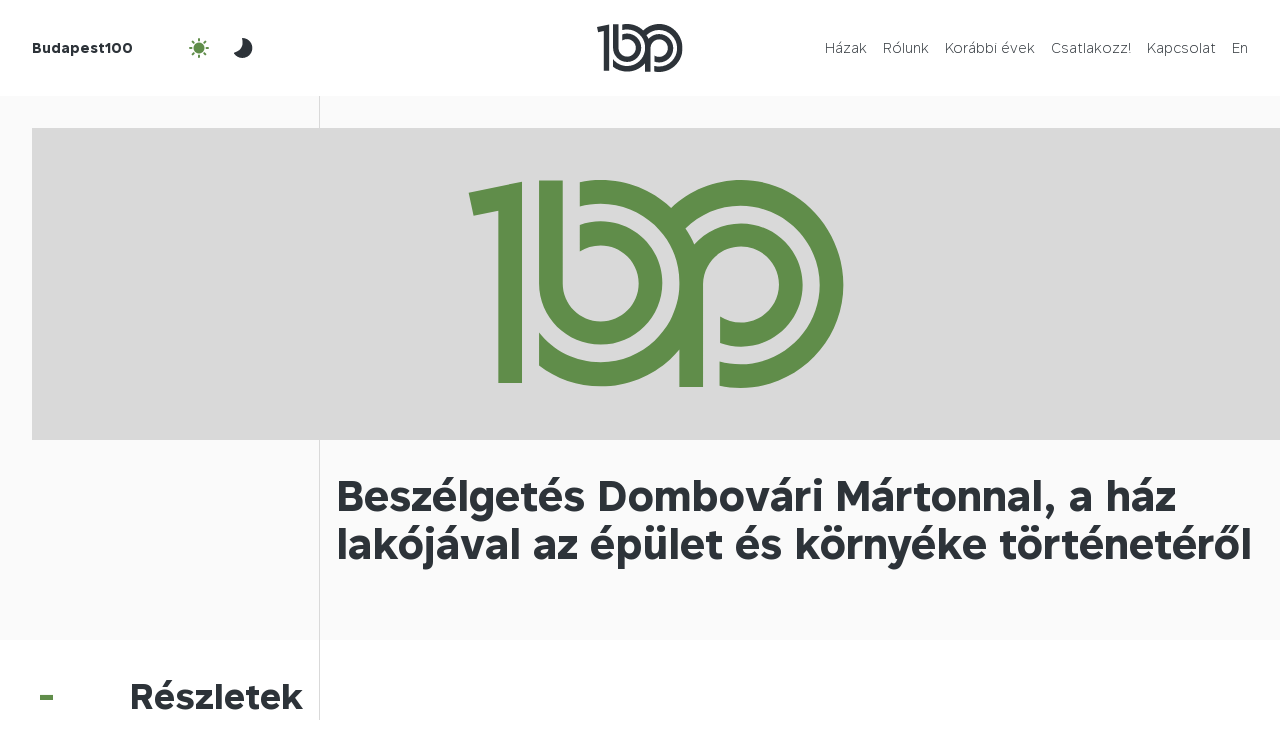

--- FILE ---
content_type: text/html; charset=UTF-8
request_url: https://budapest100.hu/event/beszelgetes-dombovari-martonnal-a-haz-lakojaval-az-epulet-es-kornyeke-torteneterol/
body_size: 9192
content:
<!DOCTYPE html>
<html lang="hu-HU">
  <head>
    <meta charset="UTF-8">
    <meta http-equiv="X-UA-Compatible" content="IE=edge">
    <meta name="viewport" content="width=device-width, initial-scale=1">
    
    <meta name="author" content="">
    <meta name="theme-color" content="#608d4a">
    
    
    
    
    
    
    
    
    
    
    
  <link rel="pingback" href="https://budapest100.hu/xmlrpc.php"><meta name='robots' content='index, follow, max-image-preview:large, max-snippet:-1, max-video-preview:-1' />
	<style>img:is([sizes="auto" i], [sizes^="auto," i]) { contain-intrinsic-size: 3000px 1500px }</style>
	
	<!-- This site is optimized with the Yoast SEO plugin v26.1.1 - https://yoast.com/wordpress/plugins/seo/ -->
	<title>Beszélgetés Dombovári Mártonnal, a ház lakójával az épület és környéke történetéről - Budapest100</title>
	<link rel="canonical" href="https://budapest100.hu/event/beszelgetes-dombovari-martonnal-a-haz-lakojaval-az-epulet-es-kornyeke-torteneterol/" />
	<meta property="og:locale" content="hu_HU" />
	<meta property="og:type" content="article" />
	<meta property="og:title" content="Beszélgetés Dombovári Mártonnal, a ház lakójával az épület és környéke történetéről - Budapest100" />
	<meta property="og:url" content="https://budapest100.hu/event/beszelgetes-dombovari-martonnal-a-haz-lakojaval-az-epulet-es-kornyeke-torteneterol/" />
	<meta property="og:site_name" content="Budapest100" />
	<meta property="article:modified_time" content="2020-09-15T13:34:25+00:00" />
	<meta name="twitter:card" content="summary_large_image" />
	<script type="application/ld+json" class="yoast-schema-graph">{"@context":"https://schema.org","@graph":[{"@type":"WebPage","@id":"https://budapest100.hu/event/beszelgetes-dombovari-martonnal-a-haz-lakojaval-az-epulet-es-kornyeke-torteneterol/","url":"https://budapest100.hu/event/beszelgetes-dombovari-martonnal-a-haz-lakojaval-az-epulet-es-kornyeke-torteneterol/","name":"Beszélgetés Dombovári Mártonnal, a ház lakójával az épület és környéke történetéről - Budapest100","isPartOf":{"@id":"https://budapest100.hu/#website"},"datePublished":"2020-08-31T23:23:24+00:00","dateModified":"2020-09-15T13:34:25+00:00","inLanguage":"hu","potentialAction":[{"@type":"ReadAction","target":["https://budapest100.hu/event/beszelgetes-dombovari-martonnal-a-haz-lakojaval-az-epulet-es-kornyeke-torteneterol/"]}]},{"@type":"WebSite","@id":"https://budapest100.hu/#website","url":"https://budapest100.hu/","name":"Budapest100","description":"Nyitott házak hétvégéje","publisher":{"@id":"https://budapest100.hu/#organization"},"potentialAction":[{"@type":"SearchAction","target":{"@type":"EntryPoint","urlTemplate":"https://budapest100.hu/?s={search_term_string}"},"query-input":{"@type":"PropertyValueSpecification","valueRequired":true,"valueName":"search_term_string"}}],"inLanguage":"hu"},{"@type":"Organization","@id":"https://budapest100.hu/#organization","name":"Budapest100","url":"https://budapest100.hu/","logo":{"@type":"ImageObject","inLanguage":"hu","@id":"https://budapest100.hu/#/schema/logo/image/","url":"https://budapest100.hu/wp-content/uploads/2023/02/favicon.png","contentUrl":"https://budapest100.hu/wp-content/uploads/2023/02/favicon.png","width":512,"height":512,"caption":"Budapest100"},"image":{"@id":"https://budapest100.hu/#/schema/logo/image/"}}]}</script>
	<!-- / Yoast SEO plugin. -->


<link rel='dns-prefetch' href='//www.googletagmanager.com' />
<link rel="alternate" type="application/rss+xml" title="Budapest100 &raquo; hírcsatorna" href="https://budapest100.hu/feed/" />
<link rel="alternate" type="application/rss+xml" title="Budapest100 &raquo; hozzászólás hírcsatorna" href="https://budapest100.hu/comments/feed/" />
<script type="text/javascript">
/* <![CDATA[ */
window._wpemojiSettings = {"baseUrl":"https:\/\/s.w.org\/images\/core\/emoji\/16.0.1\/72x72\/","ext":".png","svgUrl":"https:\/\/s.w.org\/images\/core\/emoji\/16.0.1\/svg\/","svgExt":".svg","source":{"concatemoji":"https:\/\/budapest100.hu\/wp-includes\/js\/wp-emoji-release.min.js?ver=6.8.3"}};
/*! This file is auto-generated */
!function(s,n){var o,i,e;function c(e){try{var t={supportTests:e,timestamp:(new Date).valueOf()};sessionStorage.setItem(o,JSON.stringify(t))}catch(e){}}function p(e,t,n){e.clearRect(0,0,e.canvas.width,e.canvas.height),e.fillText(t,0,0);var t=new Uint32Array(e.getImageData(0,0,e.canvas.width,e.canvas.height).data),a=(e.clearRect(0,0,e.canvas.width,e.canvas.height),e.fillText(n,0,0),new Uint32Array(e.getImageData(0,0,e.canvas.width,e.canvas.height).data));return t.every(function(e,t){return e===a[t]})}function u(e,t){e.clearRect(0,0,e.canvas.width,e.canvas.height),e.fillText(t,0,0);for(var n=e.getImageData(16,16,1,1),a=0;a<n.data.length;a++)if(0!==n.data[a])return!1;return!0}function f(e,t,n,a){switch(t){case"flag":return n(e,"\ud83c\udff3\ufe0f\u200d\u26a7\ufe0f","\ud83c\udff3\ufe0f\u200b\u26a7\ufe0f")?!1:!n(e,"\ud83c\udde8\ud83c\uddf6","\ud83c\udde8\u200b\ud83c\uddf6")&&!n(e,"\ud83c\udff4\udb40\udc67\udb40\udc62\udb40\udc65\udb40\udc6e\udb40\udc67\udb40\udc7f","\ud83c\udff4\u200b\udb40\udc67\u200b\udb40\udc62\u200b\udb40\udc65\u200b\udb40\udc6e\u200b\udb40\udc67\u200b\udb40\udc7f");case"emoji":return!a(e,"\ud83e\udedf")}return!1}function g(e,t,n,a){var r="undefined"!=typeof WorkerGlobalScope&&self instanceof WorkerGlobalScope?new OffscreenCanvas(300,150):s.createElement("canvas"),o=r.getContext("2d",{willReadFrequently:!0}),i=(o.textBaseline="top",o.font="600 32px Arial",{});return e.forEach(function(e){i[e]=t(o,e,n,a)}),i}function t(e){var t=s.createElement("script");t.src=e,t.defer=!0,s.head.appendChild(t)}"undefined"!=typeof Promise&&(o="wpEmojiSettingsSupports",i=["flag","emoji"],n.supports={everything:!0,everythingExceptFlag:!0},e=new Promise(function(e){s.addEventListener("DOMContentLoaded",e,{once:!0})}),new Promise(function(t){var n=function(){try{var e=JSON.parse(sessionStorage.getItem(o));if("object"==typeof e&&"number"==typeof e.timestamp&&(new Date).valueOf()<e.timestamp+604800&&"object"==typeof e.supportTests)return e.supportTests}catch(e){}return null}();if(!n){if("undefined"!=typeof Worker&&"undefined"!=typeof OffscreenCanvas&&"undefined"!=typeof URL&&URL.createObjectURL&&"undefined"!=typeof Blob)try{var e="postMessage("+g.toString()+"("+[JSON.stringify(i),f.toString(),p.toString(),u.toString()].join(",")+"));",a=new Blob([e],{type:"text/javascript"}),r=new Worker(URL.createObjectURL(a),{name:"wpTestEmojiSupports"});return void(r.onmessage=function(e){c(n=e.data),r.terminate(),t(n)})}catch(e){}c(n=g(i,f,p,u))}t(n)}).then(function(e){for(var t in e)n.supports[t]=e[t],n.supports.everything=n.supports.everything&&n.supports[t],"flag"!==t&&(n.supports.everythingExceptFlag=n.supports.everythingExceptFlag&&n.supports[t]);n.supports.everythingExceptFlag=n.supports.everythingExceptFlag&&!n.supports.flag,n.DOMReady=!1,n.readyCallback=function(){n.DOMReady=!0}}).then(function(){return e}).then(function(){var e;n.supports.everything||(n.readyCallback(),(e=n.source||{}).concatemoji?t(e.concatemoji):e.wpemoji&&e.twemoji&&(t(e.twemoji),t(e.wpemoji)))}))}((window,document),window._wpemojiSettings);
/* ]]> */
</script>
<style id='wp-emoji-styles-inline-css' type='text/css'>

	img.wp-smiley, img.emoji {
		display: inline !important;
		border: none !important;
		box-shadow: none !important;
		height: 1em !important;
		width: 1em !important;
		margin: 0 0.07em !important;
		vertical-align: -0.1em !important;
		background: none !important;
		padding: 0 !important;
	}
</style>
<link rel='stylesheet' id='wp-block-library-css' href='https://budapest100.hu/wp-includes/css/dist/block-library/style.min.css?ver=6.8.3' type='text/css' media='all' />
<style id='classic-theme-styles-inline-css' type='text/css'>
/*! This file is auto-generated */
.wp-block-button__link{color:#fff;background-color:#32373c;border-radius:9999px;box-shadow:none;text-decoration:none;padding:calc(.667em + 2px) calc(1.333em + 2px);font-size:1.125em}.wp-block-file__button{background:#32373c;color:#fff;text-decoration:none}
</style>
<style id='safe-svg-svg-icon-style-inline-css' type='text/css'>
.safe-svg-cover{text-align:center}.safe-svg-cover .safe-svg-inside{display:inline-block;max-width:100%}.safe-svg-cover svg{fill:currentColor;height:100%;max-height:100%;max-width:100%;width:100%}

</style>
<style id='global-styles-inline-css' type='text/css'>
:root{--wp--preset--aspect-ratio--square: 1;--wp--preset--aspect-ratio--4-3: 4/3;--wp--preset--aspect-ratio--3-4: 3/4;--wp--preset--aspect-ratio--3-2: 3/2;--wp--preset--aspect-ratio--2-3: 2/3;--wp--preset--aspect-ratio--16-9: 16/9;--wp--preset--aspect-ratio--9-16: 9/16;--wp--preset--color--black: #000000;--wp--preset--color--cyan-bluish-gray: #abb8c3;--wp--preset--color--white: #ffffff;--wp--preset--color--pale-pink: #f78da7;--wp--preset--color--vivid-red: #cf2e2e;--wp--preset--color--luminous-vivid-orange: #ff6900;--wp--preset--color--luminous-vivid-amber: #fcb900;--wp--preset--color--light-green-cyan: #7bdcb5;--wp--preset--color--vivid-green-cyan: #00d084;--wp--preset--color--pale-cyan-blue: #8ed1fc;--wp--preset--color--vivid-cyan-blue: #0693e3;--wp--preset--color--vivid-purple: #9b51e0;--wp--preset--gradient--vivid-cyan-blue-to-vivid-purple: linear-gradient(135deg,rgba(6,147,227,1) 0%,rgb(155,81,224) 100%);--wp--preset--gradient--light-green-cyan-to-vivid-green-cyan: linear-gradient(135deg,rgb(122,220,180) 0%,rgb(0,208,130) 100%);--wp--preset--gradient--luminous-vivid-amber-to-luminous-vivid-orange: linear-gradient(135deg,rgba(252,185,0,1) 0%,rgba(255,105,0,1) 100%);--wp--preset--gradient--luminous-vivid-orange-to-vivid-red: linear-gradient(135deg,rgba(255,105,0,1) 0%,rgb(207,46,46) 100%);--wp--preset--gradient--very-light-gray-to-cyan-bluish-gray: linear-gradient(135deg,rgb(238,238,238) 0%,rgb(169,184,195) 100%);--wp--preset--gradient--cool-to-warm-spectrum: linear-gradient(135deg,rgb(74,234,220) 0%,rgb(151,120,209) 20%,rgb(207,42,186) 40%,rgb(238,44,130) 60%,rgb(251,105,98) 80%,rgb(254,248,76) 100%);--wp--preset--gradient--blush-light-purple: linear-gradient(135deg,rgb(255,206,236) 0%,rgb(152,150,240) 100%);--wp--preset--gradient--blush-bordeaux: linear-gradient(135deg,rgb(254,205,165) 0%,rgb(254,45,45) 50%,rgb(107,0,62) 100%);--wp--preset--gradient--luminous-dusk: linear-gradient(135deg,rgb(255,203,112) 0%,rgb(199,81,192) 50%,rgb(65,88,208) 100%);--wp--preset--gradient--pale-ocean: linear-gradient(135deg,rgb(255,245,203) 0%,rgb(182,227,212) 50%,rgb(51,167,181) 100%);--wp--preset--gradient--electric-grass: linear-gradient(135deg,rgb(202,248,128) 0%,rgb(113,206,126) 100%);--wp--preset--gradient--midnight: linear-gradient(135deg,rgb(2,3,129) 0%,rgb(40,116,252) 100%);--wp--preset--font-size--small: 13px;--wp--preset--font-size--medium: 20px;--wp--preset--font-size--large: 36px;--wp--preset--font-size--x-large: 42px;--wp--preset--spacing--20: 0.44rem;--wp--preset--spacing--30: 0.67rem;--wp--preset--spacing--40: 1rem;--wp--preset--spacing--50: 1.5rem;--wp--preset--spacing--60: 2.25rem;--wp--preset--spacing--70: 3.38rem;--wp--preset--spacing--80: 5.06rem;--wp--preset--shadow--natural: 6px 6px 9px rgba(0, 0, 0, 0.2);--wp--preset--shadow--deep: 12px 12px 50px rgba(0, 0, 0, 0.4);--wp--preset--shadow--sharp: 6px 6px 0px rgba(0, 0, 0, 0.2);--wp--preset--shadow--outlined: 6px 6px 0px -3px rgba(255, 255, 255, 1), 6px 6px rgba(0, 0, 0, 1);--wp--preset--shadow--crisp: 6px 6px 0px rgba(0, 0, 0, 1);}:where(.is-layout-flex){gap: 0.5em;}:where(.is-layout-grid){gap: 0.5em;}body .is-layout-flex{display: flex;}.is-layout-flex{flex-wrap: wrap;align-items: center;}.is-layout-flex > :is(*, div){margin: 0;}body .is-layout-grid{display: grid;}.is-layout-grid > :is(*, div){margin: 0;}:where(.wp-block-columns.is-layout-flex){gap: 2em;}:where(.wp-block-columns.is-layout-grid){gap: 2em;}:where(.wp-block-post-template.is-layout-flex){gap: 1.25em;}:where(.wp-block-post-template.is-layout-grid){gap: 1.25em;}.has-black-color{color: var(--wp--preset--color--black) !important;}.has-cyan-bluish-gray-color{color: var(--wp--preset--color--cyan-bluish-gray) !important;}.has-white-color{color: var(--wp--preset--color--white) !important;}.has-pale-pink-color{color: var(--wp--preset--color--pale-pink) !important;}.has-vivid-red-color{color: var(--wp--preset--color--vivid-red) !important;}.has-luminous-vivid-orange-color{color: var(--wp--preset--color--luminous-vivid-orange) !important;}.has-luminous-vivid-amber-color{color: var(--wp--preset--color--luminous-vivid-amber) !important;}.has-light-green-cyan-color{color: var(--wp--preset--color--light-green-cyan) !important;}.has-vivid-green-cyan-color{color: var(--wp--preset--color--vivid-green-cyan) !important;}.has-pale-cyan-blue-color{color: var(--wp--preset--color--pale-cyan-blue) !important;}.has-vivid-cyan-blue-color{color: var(--wp--preset--color--vivid-cyan-blue) !important;}.has-vivid-purple-color{color: var(--wp--preset--color--vivid-purple) !important;}.has-black-background-color{background-color: var(--wp--preset--color--black) !important;}.has-cyan-bluish-gray-background-color{background-color: var(--wp--preset--color--cyan-bluish-gray) !important;}.has-white-background-color{background-color: var(--wp--preset--color--white) !important;}.has-pale-pink-background-color{background-color: var(--wp--preset--color--pale-pink) !important;}.has-vivid-red-background-color{background-color: var(--wp--preset--color--vivid-red) !important;}.has-luminous-vivid-orange-background-color{background-color: var(--wp--preset--color--luminous-vivid-orange) !important;}.has-luminous-vivid-amber-background-color{background-color: var(--wp--preset--color--luminous-vivid-amber) !important;}.has-light-green-cyan-background-color{background-color: var(--wp--preset--color--light-green-cyan) !important;}.has-vivid-green-cyan-background-color{background-color: var(--wp--preset--color--vivid-green-cyan) !important;}.has-pale-cyan-blue-background-color{background-color: var(--wp--preset--color--pale-cyan-blue) !important;}.has-vivid-cyan-blue-background-color{background-color: var(--wp--preset--color--vivid-cyan-blue) !important;}.has-vivid-purple-background-color{background-color: var(--wp--preset--color--vivid-purple) !important;}.has-black-border-color{border-color: var(--wp--preset--color--black) !important;}.has-cyan-bluish-gray-border-color{border-color: var(--wp--preset--color--cyan-bluish-gray) !important;}.has-white-border-color{border-color: var(--wp--preset--color--white) !important;}.has-pale-pink-border-color{border-color: var(--wp--preset--color--pale-pink) !important;}.has-vivid-red-border-color{border-color: var(--wp--preset--color--vivid-red) !important;}.has-luminous-vivid-orange-border-color{border-color: var(--wp--preset--color--luminous-vivid-orange) !important;}.has-luminous-vivid-amber-border-color{border-color: var(--wp--preset--color--luminous-vivid-amber) !important;}.has-light-green-cyan-border-color{border-color: var(--wp--preset--color--light-green-cyan) !important;}.has-vivid-green-cyan-border-color{border-color: var(--wp--preset--color--vivid-green-cyan) !important;}.has-pale-cyan-blue-border-color{border-color: var(--wp--preset--color--pale-cyan-blue) !important;}.has-vivid-cyan-blue-border-color{border-color: var(--wp--preset--color--vivid-cyan-blue) !important;}.has-vivid-purple-border-color{border-color: var(--wp--preset--color--vivid-purple) !important;}.has-vivid-cyan-blue-to-vivid-purple-gradient-background{background: var(--wp--preset--gradient--vivid-cyan-blue-to-vivid-purple) !important;}.has-light-green-cyan-to-vivid-green-cyan-gradient-background{background: var(--wp--preset--gradient--light-green-cyan-to-vivid-green-cyan) !important;}.has-luminous-vivid-amber-to-luminous-vivid-orange-gradient-background{background: var(--wp--preset--gradient--luminous-vivid-amber-to-luminous-vivid-orange) !important;}.has-luminous-vivid-orange-to-vivid-red-gradient-background{background: var(--wp--preset--gradient--luminous-vivid-orange-to-vivid-red) !important;}.has-very-light-gray-to-cyan-bluish-gray-gradient-background{background: var(--wp--preset--gradient--very-light-gray-to-cyan-bluish-gray) !important;}.has-cool-to-warm-spectrum-gradient-background{background: var(--wp--preset--gradient--cool-to-warm-spectrum) !important;}.has-blush-light-purple-gradient-background{background: var(--wp--preset--gradient--blush-light-purple) !important;}.has-blush-bordeaux-gradient-background{background: var(--wp--preset--gradient--blush-bordeaux) !important;}.has-luminous-dusk-gradient-background{background: var(--wp--preset--gradient--luminous-dusk) !important;}.has-pale-ocean-gradient-background{background: var(--wp--preset--gradient--pale-ocean) !important;}.has-electric-grass-gradient-background{background: var(--wp--preset--gradient--electric-grass) !important;}.has-midnight-gradient-background{background: var(--wp--preset--gradient--midnight) !important;}.has-small-font-size{font-size: var(--wp--preset--font-size--small) !important;}.has-medium-font-size{font-size: var(--wp--preset--font-size--medium) !important;}.has-large-font-size{font-size: var(--wp--preset--font-size--large) !important;}.has-x-large-font-size{font-size: var(--wp--preset--font-size--x-large) !important;}
:where(.wp-block-post-template.is-layout-flex){gap: 1.25em;}:where(.wp-block-post-template.is-layout-grid){gap: 1.25em;}
:where(.wp-block-columns.is-layout-flex){gap: 2em;}:where(.wp-block-columns.is-layout-grid){gap: 2em;}
:root :where(.wp-block-pullquote){font-size: 1.5em;line-height: 1.6;}
</style>
<link rel='stylesheet' id='contact-form-7-css' href='https://budapest100.hu/wp-content/plugins/contact-form-7/includes/css/styles.css?ver=6.1.2' type='text/css' media='all' />
<link rel='stylesheet' id='wpml-menu-item-0-css' href='https://budapest100.hu/wp-content/plugins/sitepress-multilingual-cms/templates/language-switchers/menu-item/style.min.css?ver=1' type='text/css' media='all' />
<link rel='stylesheet' id='budapest100_2023-jquerypowertip-css' href='https://budapest100.hu/wp-content/themes/budapest100-2023/node_modules/jquery-powertip/dist/css/jquery.powertip.min.css?ver=1.0.0-beta.15.2025.fes.3' type='text/css' media='all' />
<link rel='stylesheet' id='budapest100_2023-jqueryui-css' href='https://budapest100.hu/wp-content/themes/budapest100-2023/node_modules/jquery-ui-dist/jquery-ui.min.css?ver=1.0.0-beta.15.2025.fes.3' type='text/css' media='all' />
<link rel='stylesheet' id='budapest100_2023-reset-css' href='https://budapest100.hu/wp-content/themes/budapest100-2023/node_modules/reset-css/reset.css?ver=1.0.0-beta.15.2025.fes.3' type='text/css' media='all' />
<link rel='stylesheet' id='budapest100_2023-flipbookstyle-css' href='https://budapest100.hu/wp-content/themes/budapest100-2023/lib/real3d-flipbook-jquery-plugin/deploy/css/flipbook.style.css?ver=1.0.0-beta.15.2025.fes.3' type='text/css' media='all' />
<link rel='stylesheet' id='budapest100_2023-style-css' href='https://budapest100.hu/wp-content/themes/budapest100-2023/node_modules/slick-carousel/slick/slick-theme.scss?ver=1.0.0-beta.15.2025.fes.3' type='text/css' media='all' />
<link rel='stylesheet' id='budapest100_2023-baseutil-css' href='https://budapest100.hu/wp-content/themes/budapest100-2023/lib/baseutil-css/build/baseutil.css?ver=1.0.0-beta.15.2025.fes.3' type='text/css' media='all' />
<link rel='stylesheet' id='budapest100_2023-stylesheet-css' href='https://budapest100.hu/wp-content/themes/budapest100-2023/fonts/transfonter.org/stylesheet.css?ver=1.0.0-beta.15.2025.fes.3' type='text/css' media='all' />
<link rel='stylesheet' id='budapest100_2023-style-1-css' href='https://budapest100.hu/wp-content/themes/budapest100-2023/css/style.css?ver=1.0.0-beta.15.2025.fes.3' type='text/css' media='all' />
<link rel='stylesheet' id='budapest100_2023-style-2-css' href='https://budapest100.hu/wp-content/themes/budapest100-2023/style.css?ver=1.0.0-beta.15.2025.fes.3' type='text/css' media='all' />
<script type="text/javascript" id="wpml-cookie-js-extra">
/* <![CDATA[ */
var wpml_cookies = {"wp-wpml_current_language":{"value":"hu","expires":1,"path":"\/"}};
var wpml_cookies = {"wp-wpml_current_language":{"value":"hu","expires":1,"path":"\/"}};
/* ]]> */
</script>
<script type="text/javascript" src="https://budapest100.hu/wp-content/plugins/sitepress-multilingual-cms/res/js/cookies/language-cookie.js?ver=483900" id="wpml-cookie-js" defer="defer" data-wp-strategy="defer"></script>
<script type="text/javascript" src="https://budapest100.hu/wp-content/themes/budapest100-2023/node_modules/jquery/dist/jquery.min.js?ver=1.0.0-beta.15.2025.fes.3" id="jquery-js"></script>
<script type="text/javascript" src="https://budapest100.hu/wp-content/themes/budapest100-2023/lib/real3d-flipbook-jquery-plugin/deploy/js/flipbook.min.js?ver=1.0.0-beta.15.2025.fes.3" id="budapest100_2023-flipbook-js"></script>

<!-- Google tag (gtag.js) snippet added by Site Kit -->
<!-- Google Analytics snippet added by Site Kit -->
<script type="text/javascript" src="https://www.googletagmanager.com/gtag/js?id=GT-NM8L975" id="google_gtagjs-js" async></script>
<script type="text/javascript" id="google_gtagjs-js-after">
/* <![CDATA[ */
window.dataLayer = window.dataLayer || [];function gtag(){dataLayer.push(arguments);}
gtag("set","linker",{"domains":["budapest100.hu"]});
gtag("js", new Date());
gtag("set", "developer_id.dZTNiMT", true);
gtag("config", "GT-NM8L975");
/* ]]> */
</script>
<link rel="https://api.w.org/" href="https://budapest100.hu/wp-json/" /><link rel="alternate" title="JSON" type="application/json" href="https://budapest100.hu/wp-json/wp/v2/event/28159" /><link rel="EditURI" type="application/rsd+xml" title="RSD" href="https://budapest100.hu/xmlrpc.php?rsd" />
<meta name="generator" content="WordPress 6.8.3" />
<link rel='shortlink' href='https://budapest100.hu/?p=28159' />
<link rel="alternate" title="oEmbed (JSON)" type="application/json+oembed" href="https://budapest100.hu/wp-json/oembed/1.0/embed?url=https%3A%2F%2Fbudapest100.hu%2Fevent%2Fbeszelgetes-dombovari-martonnal-a-haz-lakojaval-az-epulet-es-kornyeke-torteneterol%2F" />
<link rel="alternate" title="oEmbed (XML)" type="text/xml+oembed" href="https://budapest100.hu/wp-json/oembed/1.0/embed?url=https%3A%2F%2Fbudapest100.hu%2Fevent%2Fbeszelgetes-dombovari-martonnal-a-haz-lakojaval-az-epulet-es-kornyeke-torteneterol%2F&#038;format=xml" />
<meta name="generator" content="WPML ver:4.8.3 stt:1,23;" />
<meta name="generator" content="Site Kit by Google 1.163.0" /><link rel="icon" href="https://budapest100.hu/wp-content/uploads/2024/12/cropped-BP100-logo-green-favicon-32x32.png" sizes="32x32" />
<link rel="icon" href="https://budapest100.hu/wp-content/uploads/2024/12/cropped-BP100-logo-green-favicon-192x192.png" sizes="192x192" />
<link rel="apple-touch-icon" href="https://budapest100.hu/wp-content/uploads/2024/12/cropped-BP100-logo-green-favicon-180x180.png" />
<meta name="msapplication-TileImage" content="https://budapest100.hu/wp-content/uploads/2024/12/cropped-BP100-logo-green-favicon-270x270.png" />
</head>
  <body class="bg-white wp-singular event-template-default single single-event postid-28159 wp-custom-logo wp-theme-budapest100-2023">    <script>
  // Create variable global template directory uri
  var templateDirectoryUri = 'https://budapest100.hu/wp-content/themes/budapest100-2023';
</script>
    <header class="bg-white js-header overflow-x-hidden z-index-2">
      <div class="row">
        <div class="col-12">
          <div class="h-8-xs h-12 row">
            <div class="align-items-center col-5 col-4-sm d-flex">
              <a class="font-sans-serif-bold fs-10-xs fs-9 me-4 pe-0-sm pe-2 primary ps-0-sm ps-2" href="https://budapest100.hu">Budapest100</a>
              <button class="active align-items-center bg-transparent border-0 btn btn-outline d-flex d-none-xs js-night-mode-btn-off me-1"><img alt="" class="h-3 js-svg-injector-item" src="https://budapest100.hu/wp-content/themes/budapest100-2023/img/ic_fluent_weather_sunny_24_filled.svg"></button>
              <button class="align-items-center bg-transparent border-0 btn btn-outline d-flex d-none-xs js-night-mode-btn-on me-1"><img alt="" class="h-3 js-svg-injector-item" src="https://budapest100.hu/wp-content/themes/budapest100-2023/img/ic_fluent_weather_moon_24_filled.svg"></button>
            </div>
            <div class="align-items-center col-2 col-4-sm d-flex justify-content-center">
              <a href="https://budapest100.hu">
                <img alt="" class="d-block h-4-xs h-6 js-img-switch mb-0" data-img-default="budapest100-logo-emblema.svg" data-img-night-mode="budapest100-logo-emblema-night-mode.svg" src="https://budapest100.hu/wp-content/themes/budapest100-2023/img/budapest100-logo-emblema.svg">
              </a>
            </div>
            <div class="col-5 col-4-sm d-flex">
              <nav class="d-flex justify-content-end w-100">
                <button class="active align-items-center bg-transparent border-0 btn btn-outline d-flex-xs d-none js-night-mode-btn-off ms-0-5"><img alt="" class="h-3 js-svg-injector-item" src="https://budapest100.hu/wp-content/themes/budapest100-2023/img/ic_fluent_weather_sunny_24_filled.svg"></button>
                <button class="align-items-center bg-transparent border-0 btn btn-outline d-flex-xs d-none js-night-mode-btn-on ms-0-5"><img alt="" class="h-3 js-svg-injector-item" src="https://budapest100.hu/wp-content/themes/budapest100-2023/img/ic_fluent_weather_moon_24_filled.svg"></button>
                <button class="align-items-center bg-transparent border-0 btn btn-outline d-flex-xs d-none js-nav-sm-btn ms-1"><img alt="" class="h-3 js-svg-injector-item" src="https://budapest100.hu/wp-content/themes/budapest100-2023/img/ic_fluent_navigation_24_filled.svg"></button>
                <ul class="menu align-items-center d-flex d-none-sm justify-content-end mb-0 pe-2 w-100" id="menu-fomenu"><li class="d-block font-sans-serif-light fs-9 ms-2 nav-item menu-item menu-item-type-post_type menu-item-object-page menu-item-home menu-item-54557" id="menu-item-54557"><a class="js-smooth-scroll"  href="https://budapest100.hu/">Házak</a></li>
<li class="d-block font-sans-serif-light fs-9 ms-2 nav-item menu-item menu-item-type-post_type menu-item-object-page menu-item-55161" id="menu-item-55161"><a class="js-smooth-scroll"  href="https://budapest100.hu/rolunk/">Rólunk</a></li>
<li class="d-block font-sans-serif-light fs-9 ms-2 nav-item menu-item menu-item-type-post_type menu-item-object-page menu-item-67219" id="menu-item-67219"><a class="js-smooth-scroll"  href="https://budapest100.hu/korabbi-evek/">Korábbi évek</a></li>
<li class="d-block font-sans-serif-light fs-9 ms-2 nav-item menu-item menu-item-type-post_type menu-item-object-page menu-item-67234" id="menu-item-67234"><a class="js-smooth-scroll"  href="https://budapest100.hu/csatlakozz/">Csatlakozz!</a></li>
<li class="d-block font-sans-serif-light fs-9 ms-2 nav-item menu-item menu-item-type-custom menu-item-object-custom menu-item-67188" id="menu-item-67188"><a class="js-smooth-scroll"  href="#footer">Kapcsolat</a></li>
<li class="d-block font-sans-serif-light fs-9 ms-2 nav-item menu-item wpml-ls-slot-2 wpml-ls-item wpml-ls-item-en wpml-ls-menu-item wpml-ls-first-item wpml-ls-last-item menu-item-type-wpml_ls_menu_item menu-item-object-wpml_ls_menu_item menu-item-wpml-ls-2-en" id="menu-item-wpml-ls-2-en"><a class="js-smooth-scroll"  title="Switch to En" href="https://budapest100.hu/en/event/beszelgetes-dombovari-martonnal-a-haz-lakojaval-az-epulet-es-kornyeke-torteneterol/" aria-label="Switch to En" role="menuitem"><span class="wpml-ls-display">En</span></a></li>
</ul>              </nav>
            </div>
          </div>
        </div>
      </div>
      <div class="align-items-center bg-grey-98 d-flex h-0 js-nav-sm nav-sm opacity-0 overflow-y-hidden w-100">
        <div class="container">
          <div class="row">
            <div class="col-12">
              <ul class="menu mb-0" id="menu-fomenu-1"><li class="fs-7 list-style-none mb-3 nav-item text-end menu-item menu-item-type-post_type menu-item-object-page menu-item-home menu-item-54557" id="menu-item-2-54557"><a  href="https://budapest100.hu/">Házak</a></li>
<li class="fs-7 list-style-none mb-3 nav-item text-end menu-item menu-item-type-post_type menu-item-object-page menu-item-55161" id="menu-item-2-55161"><a  href="https://budapest100.hu/rolunk/">Rólunk</a></li>
<li class="fs-7 list-style-none mb-3 nav-item text-end menu-item menu-item-type-post_type menu-item-object-page menu-item-67219" id="menu-item-2-67219"><a  href="https://budapest100.hu/korabbi-evek/">Korábbi évek</a></li>
<li class="fs-7 list-style-none mb-3 nav-item text-end menu-item menu-item-type-post_type menu-item-object-page menu-item-67234" id="menu-item-2-67234"><a  href="https://budapest100.hu/csatlakozz/">Csatlakozz!</a></li>
<li class="fs-7 list-style-none mb-3 nav-item text-end menu-item menu-item-type-custom menu-item-object-custom menu-item-67188" id="menu-item-2-67188"><a  href="#footer">Kapcsolat</a></li>
<li class="fs-7 list-style-none mb-3 nav-item text-end menu-item wpml-ls-slot-2 wpml-ls-item wpml-ls-item-en wpml-ls-menu-item wpml-ls-first-item wpml-ls-last-item menu-item-type-wpml_ls_menu_item menu-item-object-wpml_ls_menu_item menu-item-wpml-ls-2-en" id="menu-item-2-wpml-ls-2-en"><a  title="Switch to En" href="https://budapest100.hu/en/event/beszelgetes-dombovari-martonnal-a-haz-lakojaval-az-epulet-es-kornyeke-torteneterol/" aria-label="Switch to En" role="menuitem"><span class="wpml-ls-display">En</span></a></li>
</ul>            </div>
          </div>
        </div>
      </div>
    </header>
        <main class="overflow-x-hidden overflow-y-hidden">
<section class="bg-grey-98 hero">
        <div class="hero-box">
          <div class="container">
            <div class="h-2-sm h-4 row">
              <div class="border-end border-grey-85 col-3"></div>
              <div class="col-9"></div>
            </div>
          </div>
        </div>
        <div class="ps-2-sm ps-4">
          <div class="bg-center bg-cover hero-img" style="background-image: url('https://budapest100.hu/wp-content/themes/budapest100-2023/img/budapest100-bg-img-placeholder.svg');"></div>        </div>
        <div class="hero-box">
          <div class="container">
            <div class="row">
              <div class="border-end border-grey-85 col-3"></div>
              <div class="col-9 pb-1-sm pb-5 pt-2-sm pt-4">
                                <h1 class="fs-4-xs mb-2-sm mb-4">Beszélgetés Dombovári Mártonnal, a ház lakójával az épület és környéke történetéről</h1>
                              </div>
            </div>
          </div>
        </div>
      </section><div class="d-flex js-sticky-main justify-content-end position-relative">
  <div class="d-flex d-none-sm js-sticky-nav-secondary js-nav-secondary-helper position-absolute transition-transform z-index-2">
                    <button class="active align-items-center bg-secondary border-0 d-flex h-4 js-nav-secondary-btn-toggle justify-content-center w-4">
            <img alt="" class="fill-white h-3 js-svg-injector-item mb-0" src="https://budapest100.hu/wp-content/themes/budapest100-2023/img/ic_fluent_text_bullet_list_ltr_24_filled.svg">
          </button>
          <div class="bg-grey-98 d-flex js-nav-secondary-helper-inner pe-2 ps-2">
            <div class="d-flex pe-1">
              <button class="bg-transparent border-0 h-4 js-nav-secondary-btn-prev me-1">
                <img alt="" class="fill-primary h-3 js-svg-injector-item mb-0" src="https://budapest100.hu/wp-content/themes/budapest100-2023/img/ic_fluent_arrow_up_24_filled.svg">
              </button>
              <button class="bg-transparent border-0 h-4 js-nav-secondary-btn-next me-1">
                <img alt="" class="fill-primary h-3 js-svg-injector-item mb-0" src="https://budapest100.hu/wp-content/themes/budapest100-2023/img/ic_fluent_arrow_down_24_filled.svg">
              </button>
              <div class="font-sans-serif-bold fs-8 me-1"><span class="js-nav-secondary-count-display-current">1</span>/<span class="js-nav-secondary-count-display">1</span>
              </div>
            </div>
            <div>
                            <div class="font-sans-serif-bold fs-8 mb-1">Tartalom</div>
              <ul class="js-nav-secondary"></ul>
            </div>
          </div>
        </div>  <div class="w-100">
    <section class="border-bottom border-grey-85 js-collapse-section">
      <div class="align-items-center border-bottom border-grey-85 d-flex justify-content-end-sm position-relative">
              <div class="container">
                <div class="row">
                  <div class="border-end border-grey-85 col-3 pb-3 pt-4">
                    <h2 class="fs-5-xs js-collapse-section-heading text-end text-start-sm">Részletek</h2>
                  </div>
                  <div class="col-9"></div>
                </div>
              </div>
              <div class="pe-4 position-absolute ps-4">
                <button class="bg-transparent border-0 font-sans-serif-bold fs-2 js-collapse-btn secondary">-</button>
              </div>
            </div>      <div class="js-collapse-row js-sticky-row">
        <div class="container">
          <div class="row">
            <aside class="border-end border-grey-85 col-3">
              <div class="js-sticky-content pt-2"></div>
            </aside>
            <div class="col-9 pb-2 pt-2">
              <div class="pb-3"></div>
                            <div class="row">
                <div class="col-12 d-flex justify-content-end">
                  <a class="align-items-center border btn d-flex font-sans-serif-bold fs-10 lh-1 pb-1 pe-1 ps-1 pt-1" href="https://budapest100.hu/archivum/"><span class="me-1">Korábbi bejegyzések</span><img alt="" class="h-2 js-svg-injector-item" src="https://budapest100.hu/wp-content/themes/budapest100-2023/img/ic_fluent_arrow_right_24_filled.svg"></a>
                </div>
              </div>
            </div>
          </div>
        </div>
      </div>
    </section>
  </div>
</div>


</main>
    <footer class="overflow-x-hidden" id="footer">
      <div class="align-items-center align-items-start-sm border-bottom border-grey-85 d-flex flex-column-sm h-9 h-auto-sm pb-4-sm pe-4-sm ps-4-sm pt-2-sm">
        <img class="h-7 js-img-switch mb-0 mb-4-sm me-0-sm me-4 ms-0-sm ms-4" data-img-default="kek-logo-hu.svg" data-img-night-mode="kek-logo-hu-night-mode.svg" src="https://budapest100.hu/wp-content/themes/budapest100-2023/img/kek-logo-hu.svg" alt="">
        <ul class="d-flex flex-grow-1 flex-wrap justify-content-end justify-content-start-sm mb-0">
          <li class="align-items-center d-flex list-style-none pe-2">
            <div class="font-sans-serif-bold fs-9 fs-10-xs me-2">Info:</div>
            <ul class="d-flex mb-0">
              <li class="fs-9 fs-10-xs list-style-none me-2"><a class="primary" href="mailto:&#098;&#117;&#100;&#097;&#112;&#101;&#115;&#116;&#049;&#048;&#048;&#064;&#107;&#101;&#107;&#046;&#111;&#114;&#103;&#046;&#104;&#117;" target="_blank">&#098;&#117;&#100;&#097;&#112;&#101;&#115;&#116;&#049;&#048;&#048;&#064;&#107;&#101;&#107;&#046;&#111;&#114;&#103;&#046;&#104;&#117;</a></li>
            </ul>
          </li>
          <li class="align-items-center d-flex list-style-none pe-2">
            <div class="font-sans-serif-bold fs-9 fs-10-xs me-2">Kutatás:</div>
            <ul class="d-flex mb-0">
              <li class="fs-9 fs-10-xs list-style-none me-2"><a class="primary" href="mailto:&#107;&#117;&#116;&#097;&#116;&#097;&#115;&#046;&#098;&#117;&#100;&#097;&#112;&#101;&#115;&#116;&#049;&#048;&#048;&#064;&#107;&#101;&#107;&#046;&#111;&#114;&#103;&#046;&#104;&#117;" target="_blank">&#107;&#117;&#116;&#097;&#116;&#097;&#115;&#046;&#098;&#117;&#100;&#097;&#112;&#101;&#115;&#116;&#049;&#048;&#048;&#064;&#107;&#101;&#107;&#046;&#111;&#114;&#103;&#046;&#104;&#117;</a></li>
            </ul>
          </li>
          <li class="align-items-center d-flex list-style-none pe-2">
            <div class="font-sans-serif-bold fs-9 fs-10-xs me-2">Tel:</div>
            <ul class="d-flex mb-0">
              <li class="fs-9 fs-10-xs list-style-none me-2"><a class="primary" href="tel:+36203416688">+36 20 341 6688</a></li>
            </ul>
          </li>
          <li class="align-items-center d-flex list-style-none pe-2">
            <div class="font-sans-serif-bold fs-9 fs-10-xs me-2">Applikáció:</div>
            <ul class="d-flex mb-0">
              <li class="fs-9 fs-10-xs list-style-none me-2"><a class="primary" href="https://apps.apple.com/hu/app/budapest100/id1581967714" target="_blank">iOS</a></li>
              <li class="fs-9 fs-10-xs list-style-none me-2"><a class="primary" href="https://play.google.com/store/apps/details?id=com.sewerenlecso.bamcompany.budapest100" target="_blank">Android</a></li>
            </ul>
          </li>
          <li class="align-items-center d-flex list-style-none pe-2">
            <div class="font-sans-serif-bold fs-9 fs-10-xs me-2">Social:</div>
            <ul class="d-flex mb-0">
              <li class="fs-9 fs-10-xs list-style-none me-2"><a class="primary" href="https://www.facebook.com/budapest100" target="_blank">Facebook</a></li>
              <li class="fs-9 fs-10-xs list-style-none me-2"><a class="primary" href="https://www.instagram.com/budapest_100" target="_blank">Instagram</a></li>
            </ul>
          </li>
        </ul>
      </div>
      <div class="fs-10 d-flex flex-column-sm pe-4 ps-4 grey-85 justify-content-between">
        <div>
          Az oldal fejlesztés alatt áll. <span>v1.0.0-beta.15.2025.fes.3</span>
        </div>
        <div>
          UX/UI design és fejlesztés – <a class="grey-85" href="https://martonlente.com" target="_blank">Lente Márton,</a> Partner – <a class="grey-85" href="https://mrcwebdesign.hu" target="_blank">Kovács Marcell</a>
        </div>
      </div>
    </footer>
    
    
    
    
    
    
    
    
    
    
    
    
    
    
    
  <script type="speculationrules">
{"prefetch":[{"source":"document","where":{"and":[{"href_matches":"\/*"},{"not":{"href_matches":["\/wp-*.php","\/wp-admin\/*","\/wp-content\/uploads\/*","\/wp-content\/*","\/wp-content\/plugins\/*","\/wp-content\/themes\/budapest100-2023\/*","\/*\\?(.+)"]}},{"not":{"selector_matches":"a[rel~=\"nofollow\"]"}},{"not":{"selector_matches":".no-prefetch, .no-prefetch a"}}]},"eagerness":"conservative"}]}
</script>
<script type="text/javascript" src="https://budapest100.hu/wp-includes/js/dist/hooks.min.js?ver=4d63a3d491d11ffd8ac6" id="wp-hooks-js"></script>
<script type="text/javascript" src="https://budapest100.hu/wp-includes/js/dist/i18n.min.js?ver=5e580eb46a90c2b997e6" id="wp-i18n-js"></script>
<script type="text/javascript" id="wp-i18n-js-after">
/* <![CDATA[ */
wp.i18n.setLocaleData( { 'text direction\u0004ltr': [ 'ltr' ] } );
/* ]]> */
</script>
<script type="text/javascript" src="https://budapest100.hu/wp-content/plugins/contact-form-7/includes/swv/js/index.js?ver=6.1.2" id="swv-js"></script>
<script type="text/javascript" id="contact-form-7-js-translations">
/* <![CDATA[ */
( function( domain, translations ) {
	var localeData = translations.locale_data[ domain ] || translations.locale_data.messages;
	localeData[""].domain = domain;
	wp.i18n.setLocaleData( localeData, domain );
} )( "contact-form-7", {"translation-revision-date":"2025-06-30 16:09:30+0000","generator":"GlotPress\/4.0.1","domain":"messages","locale_data":{"messages":{"":{"domain":"messages","plural-forms":"nplurals=2; plural=n != 1;","lang":"hu"},"This contact form is placed in the wrong place.":["Ez a kapcsolatfelv\u00e9teli \u0171rlap rossz helyre ker\u00fclt."],"Error:":["Hiba:"]}},"comment":{"reference":"includes\/js\/index.js"}} );
/* ]]> */
</script>
<script type="text/javascript" id="contact-form-7-js-before">
/* <![CDATA[ */
var wpcf7 = {
    "api": {
        "root": "https:\/\/budapest100.hu\/wp-json\/",
        "namespace": "contact-form-7\/v1"
    }
};
/* ]]> */
</script>
<script type="text/javascript" src="https://budapest100.hu/wp-content/plugins/contact-form-7/includes/js/index.js?ver=6.1.2" id="contact-form-7-js"></script>
<script type="text/javascript" src="https://budapest100.hu/wp-content/themes/budapest100-2023/node_modules/jquery-ui-dist/jquery-ui.min.js?ver=1.0.0-beta.15.2025.fes.3" id="budapest100_2023-jqueryui-js"></script>
<script type="text/javascript" src="https://budapest100.hu/wp-content/themes/budapest100-2023/node_modules/jquery-ui-touch-punch/jquery.ui.touch-punch.min.js?ver=1.0.0-beta.15.2025.fes.3" id="budapest100_2023-jqueryuitouchpunch-js"></script>
<script type="text/javascript" src="https://budapest100.hu/wp-content/themes/budapest100-2023/lib/jQuery-One-Page-Nav/jquery.nav.js?ver=1.0.0-beta.15.2025.fes.3" id="budapest100_2023-jquerynav-js"></script>
<script type="text/javascript" src="https://budapest100.hu/wp-content/themes/budapest100-2023/node_modules/hc-sticky/dist/hc-sticky.js?ver=1.0.0-beta.15.2025.fes.3" id="budapest100_2023-hcsticky-js"></script>
<script type="text/javascript" src="https://budapest100.hu/wp-content/themes/budapest100-2023/node_modules/isotope-layout/dist/isotope.pkgd.min.js?ver=1.0.0-beta.15.2025.fes.3" id="budapest100_2023-isotopepkgd-js"></script>
<script type="text/javascript" src="https://budapest100.hu/wp-content/themes/budapest100-2023/node_modules/jquery-powertip/dist/jquery.powertip.min.js?ver=1.0.0-beta.15.2025.fes.3" id="budapest100_2023-jquerypowertip-js"></script>
<script type="text/javascript" src="https://budapest100.hu/wp-content/themes/budapest100-2023/node_modules/jquery-smooth-scroll/jquery.smooth-scroll.min.js?ver=1.0.0-beta.15.2025.fes.3" id="budapest100_2023-jquerysmoothscroll-js"></script>
<script type="text/javascript" src="https://budapest100.hu/wp-content/themes/budapest100-2023/node_modules/js-cookie/dist/js.cookie.min.js?ver=1.0.0-beta.15.2025.fes.3" id="budapest100_2023-jscookie-js"></script>
<script type="text/javascript" src="https://budapest100.hu/wp-content/themes/budapest100-2023/node_modules/slick-carousel/slick/slick.min.js?ver=1.0.0-beta.15.2025.fes.3" id="budapest100_2023-slick-js"></script>
<script type="text/javascript" src="https://budapest100.hu/wp-content/themes/budapest100-2023/node_modules/svg-injector/dist/svg-injector.min.js?ver=1.0.0-beta.15.2025.fes.3" id="budapest100_2023-svginjector-js"></script>
<script type="text/javascript" src="https://budapest100.hu/wp-content/themes/budapest100-2023/js/event-ui.js?ver=1.0.0-beta.15.2025.fes.3" id="budapest100_2023-eventui-js"></script>
<script type="text/javascript" src="https://budapest100.hu/wp-content/themes/budapest100-2023/js/form-registration-helper.js?ver=1.0.0-beta.15.2025.fes.3" id="budapest100_2023-formregistrationhelper-js"></script>
<script type="text/javascript" src="https://budapest100.hu/wp-content/themes/budapest100-2023/js/map-ui.js?ver=1.0.0-beta.15.2025.fes.3" id="budapest100_2023-mapui-js"></script>
<script type="text/javascript" src="https://budapest100.hu/wp-content/themes/budapest100-2023/js/night-mode.js?ver=1.0.0-beta.15.2025.fes.3" id="budapest100_2023-nightmode-js"></script>
<script type="text/javascript" src="https://budapest100.hu/wp-content/themes/budapest100-2023/js/app.js?ver=1.0.0-beta.15.2025.fes.3" id="budapest100_2023-app-js"></script>
<script type="text/javascript" src="https://budapest100.hu/wp-content/themes/budapest100-2023/js/single-year-archive-helper.js?ver=1.0.0-beta.15.2025.fes.3" id="budapest100_2023-singleyeararchivehelper-js"></script>
</body>
</html>


--- FILE ---
content_type: text/css
request_url: https://budapest100.hu/wp-content/themes/budapest100-2023/lib/baseutil-css/build/baseutil.css?ver=1.0.0-beta.15.2025.fes.3
body_size: 62
content:
/*!
 * Baseutil CSS v1.0.0-alpha.3 (https://martonlente.com/)
 * Copyright 2021 Márton Lente
 * Licensed under Apache 2.0 (https://github.com/martonlente/baseutil-css/blob/main/LICENSE)
 */

@import url(baseutil-variables.css);
@import url(baseutil-grid-type.css);
@import url(baseutil-utilities.css);
@import url(baseutil-utilities-lg.css);
@import url(baseutil-utilities-md.css);
@import url(baseutil-utilities-sm.css);
@import url(baseutil-utilities-xs.css);


--- FILE ---
content_type: text/css
request_url: https://budapest100.hu/wp-content/themes/budapest100-2023/style.css?ver=1.0.0-beta.15.2025.fes.3
body_size: 86
content:
/*
Theme Name: Budapest100 2023
Theme URI: http://budapest100.hu
Author: Lente Márton E.V.
Author URI: https://martonlente.com/
Description: This theme was created for Budapest100 in 2023
Version: 1.0.0-beta.15.2025.fes.3
License: GNU General Public License v2 or later
License URI: http://www.gnu.org/licenses/gpl-2.0.html
Text Domain: budapest100_2023
*/


--- FILE ---
content_type: text/css
request_url: https://budapest100.hu/wp-content/themes/budapest100-2023/lib/baseutil-css/build/baseutil-utilities.css
body_size: 5458
content:
@charset "UTF-8";
/*!
 * Baseutil CSS v1.0.0-alpha.3 (https://martonlente.com/)
 * Copyright 2021 Márton Lente
 * Licensed under Apache 2.0 (https://github.com/martonlente/baseutil-css/blob/main/LICENSE)
 */
/*Align items
 */
.align-items-baseline {
  -webkit-box-align: baseline;
  -ms-flex-align: baseline;
  align-items: baseline;
}

.align-items-center {
  -webkit-box-align: center;
  -ms-flex-align: center;
  align-items: center;
}

.align-items-end {
  -webkit-box-align: end;
  -ms-flex-align: end;
  align-items: flex-end;
}

.align-items-start {
  -webkit-box-align: start;
  -ms-flex-align: start;
  align-items: flex-start;
}

.align-items-stretch {
  -webkit-box-align: stretch;
  -ms-flex-align: stretch;
  align-items: stretch;
}

/*Background attachment
 */
.bg-fixed {
  background-attachment: fixed;
}

/*Background colour
 */
.bg-black {
  background-color: var(--black);
}

.bg-gradient {
  background-image: var(--gradient);
}

.bg-grey-10 {
  background-color: var(--grey-10);
}

.bg-grey-20 {
  background-color: var(--grey-20);
}

.bg-grey-30 {
  background-color: var(--grey-30);
}

.bg-grey-40 {
  background-color: var(--grey-40);
}

.bg-grey-50 {
  background-color: var(--grey-50);
}

.bg-grey-60 {
  background-color: var(--grey-60);
}

.bg-grey-70 {
  background-color: var(--grey-70);
}

.bg-grey-80 {
  background-color: var(--grey-80);
}

.bg-grey-80 {
  background-color: var(--grey-80);
}

.bg-grey-90 {
  background-color: var(--grey-90);
}

.bg-grey-91 {
  background-color: var(--grey-91);
}

.bg-grey-92 {
  background-color: var(--grey-92);
}

.bg-grey-93 {
  background-color: var(--grey-93);
}

.bg-grey-94 {
  background-color: var(--grey-94);
}

.bg-grey-95 {
  background-color: var(--grey-95);
}

.bg-grey-96 {
  background-color: var(--grey-96);
}

.bg-grey-97 {
  background-color: var(--grey-97);
}

.bg-grey-98 {
  background-color: var(--grey-98);
}

.bg-grey-99 {
  background-color: var(--grey-99);
}

.bg-primary {
  background-color: var(--primary);
}

.bg-secondary {
  background-color: var(--secondary);
}

.bg-tertiary {
  background-color: var(--tertiary);
}

.bg-transparent {
  background-color: transparent;
}

.bg-white {
  background-color: var(--white);
}

/*Background position
 */
.bg-bottom-center {
  background-position: bottom;
}

.bg-bottom-end {
  background-position: right bottom;
}

.bg-bottom-start {
  background-position: left bottom;
}

.bg-center {
  background-position: center;
}

.bg-center-end {
  background-position: right;
}

.bg-center-start {
  background-position: left;
}

.bg-top-center {
  background-position: top;
}

.bg-top-end {
  background-position: right top;
}

.bg-top-start {
  background-position: left top;
}

/*Background repeat
 */
.bg-no-repeat {
  background-repeat: no-repeat;
}

.bg-repeat {
  background-repeat: repeat;
}

.bg-repeat-x {
  background-repeat: repeat-x;
}

.bg-repeat-y {
  background-repeat: repeat-y;
}

/*Background size
 */
.bg-contain {
  background-size: contain;
}

.bg-cover {
  background-size: cover;
}

/*Border
 */
.border {
  border: 0.1rem solid var(--primary);
}

.border-0 {
  border: 0;
}

.border-bottom {
  border-bottom: 0.1rem solid var(--primary);
}

.border-bottom-0 {
  border-bottom: 0;
}

.border-end {
  border-right: 0.1rem solid var(--primary);
}

.border-end-0 {
  border-right: 0;
}

.border-start {
  border-left: 0.1rem solid var(--primary);
}

.border-start-0 {
  border-left: 0;
}

.border-top {
  border-top: 0.1rem solid var(--primary);
}

.border-top-0 {
  border-top: 0;
}

/*Border colour
 */
.border-black {
  border-color: var(--black);
}

.border-grey-10 {
  border-color: var(--grey-10);
}

.border-grey-20 {
  border-color: var(--grey-20);
}

.border-grey-30 {
  border-color: var(--grey-30);
}

.border-grey-40 {
  border-color: var(--grey-40);
}

.border-grey-50 {
  border-color: var(--grey-50);
}

.border-grey-60 {
  border-color: var(--grey-60);
}

.border-grey-70 {
  border-color: var(--grey-70);
}

.border-grey-80 {
  border-color: var(--grey-80);
}

.border-grey-90 {
  border-color: var(--grey-90);
}

.border-grey-91 {
  border-color: var(--grey-91);
}

.border-grey-92 {
  border-color: var(--grey-92);
}

.border-grey-93 {
  border-color: var(--grey-93);
}

.border-grey-94 {
  border-color: var(--grey-94);
}

.border-grey-95 {
  border-color: var(--grey-95);
}

.border-grey-96 {
  border-color: var(--grey-96);
}

.border-grey-97 {
  border-color: var(--grey-97);
}

.border-grey-98 {
  border-color: var(--grey-98);
}

.border-grey-99 {
  border-color: var(--grey-99);
}

.border-primary {
  border-color: var(--primary);
}

.border-secondary {
  border-color: var(--secondary);
}

.border-tertiary {
  border-color: var(--tertiary);
}

.border-white {
  border-color: var(--white);
}

/*Border radius
 */
.rounded-bottom-end {
  border-bottom-right-radius: var(--spacer);
}

.rounded-bottom-start {
  border-bottom-left-radius: var(--spacer);
}

.rounded-circle {
  border-radius: 50%;
}

.rounded-top-end {
  border-top-right-radius: var(--spacer);
}

.rounded-top-start {
  border-top-left-radius: var(--spacer);
}

/*Border width
 */
.border-2 {
  border-width: 0.2rem;
}

.border-3 {
  border-width: 0.3rem;
}

.border-4 {
  border-width: 0.4rem;
}

.border-5 {
  border-width: 0.5rem;
}

/*Bottom, Left, Right, Top
 */
.bottom-0 {
  bottom: 0;
}

.bottom-0-5 {
  bottom: calc(var(--spacer) * 0.5);
}

.bottom-1 {
  bottom: var(--spacer);
}

.bottom-1-5 {
  bottom: calc(var(--spacer) * 1.5);
}

.bottom-2 {
  bottom: calc(var(--spacer) * 2);
}

.bottom-3 {
  bottom: calc(var(--spacer) * 3);
}

.bottom-4 {
  bottom: calc(var(--spacer) * 4);
}

.bottom-4-5 {
  bottom: calc(var(--spacer) * 4.5);
}

.bottom-5 {
  bottom: calc(var(--spacer) * 5);
}

.bottom-6 {
  bottom: calc(var(--spacer) * 6);
}

.bottom-7 {
  bottom: calc(var(--spacer) * 7);
}

.bottom-8 {
  bottom: calc(var(--spacer) * 8);
}

.bottom-9 {
  bottom: calc(var(--spacer) * 9);
}

.bottom-50 {
  bottom: 50%;
}

.bottom-100 {
  bottom: 100%;
}

.bottom-auto {
  bottom: auto;
}

.end-0 {
  right: 0;
}

.end-0-5 {
  right: calc(var(--spacer) * 0.5);
}

.end-1 {
  right: var(--spacer);
}

.end-1-5 {
  right: calc(var(--spacer) * 1.5);
}

.end-2 {
  right: calc(var(--spacer) * 2);
}

.end-3 {
  right: calc(var(--spacer) * 3);
}

.end-4 {
  right: calc(var(--spacer) * 4);
}

.end-4-5 {
  right: calc(var(--spacer) * 4.5);
}

.end-5 {
  right: calc(var(--spacer) * 5);
}

.end-6 {
  right: calc(var(--spacer) * 6);
}

.end-7 {
  right: calc(var(--spacer) * 7);
}

.end-8 {
  right: calc(var(--spacer) * 8);
}

.end-9 {
  right: calc(var(--spacer) * 9);
}

.end-50 {
  right: 50%;
}

.end-100 {
  right: 100%;
}

.end-auto {
  right: auto;
}

.start-0 {
  left: 0;
}

.start-0-5 {
  left: calc(var(--spacer) * 0.5);
}

.start-1 {
  left: var(--spacer);
}

.start-1-5 {
  left: calc(var(--spacer) * 1.5);
}

.start-2 {
  left: calc(var(--spacer) * 2);
}

.start-3 {
  left: calc(var(--spacer) * 3);
}

.start-4 {
  left: calc(var(--spacer) * 4);
}

.start-4-5 {
  left: calc(var(--spacer) * 4.5);
}

.start-5 {
  left: calc(var(--spacer) * 5);
}

.start-5 {
  left: calc(var(--spacer) * 5);
}

.start-6 {
  left: calc(var(--spacer) * 6);
}

.start-7 {
  left: calc(var(--spacer) * 7);
}

.start-8 {
  left: calc(var(--spacer) * 8);
}

.start-9 {
  left: calc(var(--spacer) * 9);
}

.start-50 {
  left: 50%;
}

.start-100 {
  left: 100%;
}

.start-auto {
  left: auto;
}

.top-0 {
  top: 0;
}

.top-0-5 {
  top: calc(var(--spacer) * 0.5);
}

.top-1 {
  top: var(--spacer);
}

.top-1-5 {
  top: calc(var(--spacer) * 1.5);
}

.top-2 {
  top: calc(var(--spacer) * 2);
}

.top-3 {
  top: calc(var(--spacer) * 3);
}

.top-4 {
  top: calc(var(--spacer) * 4);
}

.top-4-5 {
  top: calc(var(--spacer) * 4.5);
}

.top-5 {
  top: calc(var(--spacer) * 5);
}

.top-6 {
  top: calc(var(--spacer) * 6);
}

.top-7 {
  top: calc(var(--spacer) * 7);
}

.top-8 {
  top: calc(var(--spacer) * 8);
}

.top-9 {
  top: calc(var(--spacer) * 9);
}

.top-50 {
  top: 50%;
}

.top-100 {
  top: 100%;
}

.top-auto {
  top: auto;
}

/*Box shadow
 */
.shadow {
  -webkit-box-shadow: 0 0 var(--spacer) rgba(0, 0, 0, 0.15);
  box-shadow: 0 0 var(--spacer) rgba(0, 0, 0, 0.15);
}

/*Colour
 */
.black {
  color: var(--black);
}

.grey-10 {
  color: var(--grey-10);
}

.grey-20 {
  color: var(--grey-20);
}

.grey-30 {
  color: var(--grey-30);
}

.grey-40 {
  color: var(--grey-40);
}

.grey-50 {
  color: var(--grey-50);
}

.grey-60 {
  color: var(--grey-60);
}

.grey-70 {
  color: var(--grey-70);
}

.grey-80 {
  color: var(--grey-80);
}

.grey-90 {
  color: var(--grey-90);
}

.grey-91 {
  color: var(--grey-91);
}

.grey-92 {
  color: var(--grey-92);
}

.grey-93 {
  color: var(--grey-93);
}

.grey-94 {
  color: var(--grey-94);
}

.grey-95 {
  color: var(--grey-95);
}

.grey-96 {
  color: var(--grey-96);
}

.grey-97 {
  color: var(--grey-97);
}

.grey-98 {
  color: var(--grey-98);
}

.grey-99 {
  color: var(--grey-99);
}

.primary {
  color: var(--primary);
}

.secondary {
  color: var(--secondary);
}

.tertiary {
  color: var(--tertiary);
}

.white {
  color: var(--white);
}

/*Display
 */
.d-block {
  display: block;
}

.d-flex {
  display: -webkit-box;
  display: -ms-flexbox;
  display: flex;
}

.d-inline {
  display: inline;
}

.d-inline-block {
  display: inline-block;
}

.d-none {
  display: none;
}

/*Fill
 */
.fill-black {
  fill: var(--black);
}

.fill-grey-10 {
  fill: var(--grey-10);
}

.fill-grey-20 {
  fill: var(--grey-20);
}

.fill-grey-30 {
  fill: var(--grey-30);
}

.fill-grey-40 {
  fill: var(--grey-40);
}

.fill-grey-50 {
  fill: var(--grey-50);
}

.fill-grey-60 {
  fill: var(--grey-60);
}

.fill-grey-70 {
  fill: var(--grey-70);
}

.fill-grey-80 {
  fill: var(--grey-80);
}

.fill-grey-90 {
  fill: var(--grey-90);
}

.fill-grey-91 {
  fill: var(--grey-91);
}

.fill-grey-92 {
  fill: var(--grey-92);
}

.fill-grey-93 {
  fill: var(--grey-93);
}

.fill-grey-94 {
  fill: var(--grey-94);
}

.fill-grey-95 {
  fill: var(--grey-95);
}

.fill-grey-96 {
  fill: var(--grey-96);
}

.fill-grey-97 {
  fill: var(--grey-97);
}

.fill-grey-98 {
  fill: var(--grey-98);
}

.fill-grey-99 {
  fill: var(--grey-99);
}

.fill-primary {
  fill: var(--primary);
}

.fill-secondary {
  fill: var(--secondary);
}

.fill-tertiary {
  fill: var(--tertiary);
}

.fill-white {
  fill: var(--white);
}

/*Filter
 */
.filter-blur {
  -webkit-filter: blur(var(--spacer));
  filter: blur(var(--spacer));
}

.filter-drop-shadow {
  -webkit-filter: drop-shadow(0 0 var(--spacer) rgba(0, 0, 0, 0.15));
  filter: drop-shadow(0 0 var(--spacer) rgba(0, 0, 0, 0.15));
}

.filter-grayscale {
  -webkit-filter: grayscale(100%);
  filter: grayscale(100%);
}

.filter-sepia {
  -webkit-filter: sepia(100%);
  filter: sepia(100%);
}

/*Flex
 */
.flex-column {
  -webkit-box-orient: vertical;
  -webkit-box-direction: normal;
  -ms-flex-direction: column;
  flex-direction: column;
}

.flex-column-reverse {
  -webkit-box-orient: vertical;
  -webkit-box-direction: reverse;
  -ms-flex-direction: column-reverse;
  flex-direction: column-reverse;
}

.flex-grow-0 {
  -webkit-box-flex: 0;
  -ms-flex-positive: 0;
  flex-grow: 0;
}

.flex-grow-1 {
  -webkit-box-flex: 1;
  -ms-flex-positive: 1;
  flex-grow: 1;
}

.flex-nowrap {
  -ms-flex-wrap: nowrap;
  flex-wrap: nowrap;
}

.flex-row {
  -webkit-box-orient: horizontal;
  -webkit-box-direction: normal;
  -ms-flex-direction: row;
  flex-direction: row;
}

.flex-row-reverse {
  -webkit-box-orient: horizontal;
  -webkit-box-direction: reverse;
  -ms-flex-direction: row-reverse;
  flex-direction: row-reverse;
}

.flex-shrink-0 {
  -ms-flex-negative: 0;
  flex-shrink: 0;
}

.flex-shrink-1 {
  -ms-flex-negative: 1;
  flex-shrink: 1;
}

.flex-wrap {
  -ms-flex-wrap: wrap;
  flex-wrap: wrap;
}

/*Font family
 */
.font-monospace {
  font-family: var(--font-monospace);
}

.font-sans-serif {
  font-family: var(--font-sans-serif);
}

.font-serif {
  font-family: var(--font-serif);
}

/*Font size
 */
.fs-1 {
  font-size: var(--fs-1);
}

.fs-2 {
  font-size: var(--fs-2);
}

.fs-3 {
  font-size: var(--fs-3);
}

.fs-4 {
  font-size: var(--fs-4);
}

.fs-5 {
  font-size: var(--fs-5);
}

.fs-6 {
  font-size: var(--fs-6);
}

.fs-7 {
  font-size: var(--fs-7);
}

/*Font weight
 */
.fw-bold {
  font-weight: var(--fw-bold);
}

.fw-light {
  font-weight: var(--fw-light);
}

.fw-normal {
  font-weight: var(--fw-normal);
}

/*Grid columns
 */
.grid-columns-1 {
  --grid-columns: 1;
}

.grid-columns-2 {
  --grid-columns: 2;
}

.grid-columns-3 {
  --grid-columns: 3;
}

.grid-columns-4 {
  --grid-columns: 4;
}

.grid-columns-5 {
  --grid-columns: 5;
}

.grid-columns-6 {
  --grid-columns: 6;
}

.grid-columns-7 {
  --grid-columns: 7;
}

.grid-columns-8 {
  --grid-columns: 8;
}

.grid-columns-9 {
  --grid-columns: 9;
}

.grid-columns-10 {
  --grid-columns: 10;
}

.grid-columns-11 {
  --grid-columns: 11;
}

.grid-columns-12 {
  --grid-columns: 12;
}

.grid-columns-13 {
  --grid-columns: 13;
}

.grid-columns-14 {
  --grid-columns: 14;
}

.grid-columns-15 {
  --grid-columns: 15;
}

.grid-columns-16 {
  --grid-columns: 16;
}

/*Height
 */
.h-0 {
  height: 0;
}

.h-0-5 {
  height: calc(var(--spacer) * 0.5);
}

.h-1 {
  height: var(--spacer);
}

.h-1-5 {
  height: calc(var(--spacer) * 1.5);
}

.h-2 {
  height: calc(var(--spacer) * 2);
}

.h-3 {
  height: calc(var(--spacer) * 3);
}

.h-4 {
  height: calc(var(--spacer) * 4);
}

.h-4-5 {
  height: calc(var(--spacer) * 4.5);
}

.h-5 {
  height: calc(var(--spacer) * 5);
}

.h-6 {
  height: calc(var(--spacer) * 6);
}

.h-7 {
  height: calc(var(--spacer) * 7);
}

.h-8 {
  height: calc(var(--spacer) * 8);
}

.h-9 {
  height: calc(var(--spacer) * 9);
}

.h-12 {
  height: calc(var(--spacer) * 12);
}

.h-15 {
  height: calc(var(--spacer) * 15);
}

.h-18 {
  height: calc(var(--spacer) * 18);
}

.h-21 {
  height: calc(var(--spacer) * 21);
}

.h-24 {
  height: calc(var(--spacer) * 24);
}

.h-27 {
  height: calc(var(--spacer) * 27);
}

.h-30 {
  height: calc(var(--spacer) * 30);
}

.h-33 {
  height: calc(var(--spacer) * 33);
}

.h-36 {
  height: calc(var(--spacer) * 36);
}

.h-39 {
  height: calc(var(--spacer) * 39);
}

.h-42 {
  height: calc(var(--spacer) * 42);
}

.h-45 {
  height: calc(var(--spacer) * 45);
}

.h-48 {
  height: calc(var(--spacer) * 48);
}

.h-50 {
  height: 50%;
}

.h-100 {
  height: 100%;
}

.h-auto {
  height: auto;
}

.mh-100 {
  max-height: 100%;
}

.vh-100 {
  height: 100vh;
}

/*Justify content
 */
.justify-content-around {
  -ms-flex-pack: distribute;
  justify-content: space-around;
}

.justify-content-between {
  -webkit-box-pack: justify;
  -ms-flex-pack: justify;
  justify-content: space-between;
}

.justify-content-center {
  -webkit-box-pack: center;
  -ms-flex-pack: center;
  justify-content: center;
}

.justify-content-end {
  -webkit-box-pack: end;
  -ms-flex-pack: end;
  justify-content: flex-end;
}

.justify-content-evenly {
  -webkit-box-pack: space-evenly;
  -ms-flex-pack: space-evenly;
  justify-content: space-evenly;
}

.justify-content-start {
  -webkit-box-pack: start;
  -ms-flex-pack: start;
  justify-content: flex-start;
}

/*Letter spacing
 */
.letter-spacing-lg {
  letter-spacing: var(--letter-spacing-lg);
}

.letter-spacing-sm {
  letter-spacing: var(--letter-spacing-sm);
}

/*Line height
 */
.lh-1 {
  line-height: 1;
}

.lh-base {
  line-height: var(--lh-base);
}

.lh-lg {
  line-height: var(--lh-lg);
}

.lh-sm {
  line-height: var(--lh-sm);
}

/*List style position
 */
.list-style-inside {
  list-style-position: inside;
}

.list-style-outside {
  list-style-position: outside;
}

/*List style type
 */
.list-style-decimal {
  list-style-type: decimal;
}

.list-style-disc {
  list-style-type: disc;
}

.list-style-none {
  list-style-type: none;
}

/*Margin and padding
 */
.mb-0 {
  margin-bottom: 0;
}

.mb-0-5 {
  margin-bottom: calc(var(--spacer) * 0.5);
}

.mb-1 {
  margin-bottom: var(--spacer);
}

.mb-1-5 {
  margin-bottom: calc(var(--spacer) * 1.5);
}

.mb-2 {
  margin-bottom: calc(var(--spacer) * 2);
}

.mb-3 {
  margin-bottom: calc(var(--spacer) * 3);
}

.mb-4 {
  margin-bottom: calc(var(--spacer) * 4);
}

.mb-4-5 {
  margin-bottom: calc(var(--spacer) * 4.5);
}

.mb-5 {
  margin-bottom: calc(var(--spacer) * 5);
}

.mb-6 {
  margin-bottom: calc(var(--spacer) * 6);
}

.mb-7 {
  margin-bottom: calc(var(--spacer) * 7);
}

.mb-8 {
  margin-bottom: calc(var(--spacer) * 8);
}

.mb-9 {
  margin-bottom: calc(var(--spacer) * 9);
}

.mb--0-5 {
  margin-bottom: calc(var(--spacer) * -0.5);
}

.mb--1 {
  margin-bottom: calc(var(--spacer) * -1);
}

.mb--1-5 {
  margin-bottom: calc(var(--spacer) * -1.5);
}

.mb--2 {
  margin-bottom: calc(var(--spacer) * -2);
}

.mb--3 {
  margin-bottom: calc(var(--spacer) * -3);
}

.mb--4 {
  margin-bottom: calc(var(--spacer) * -4);
}

.mb--4-5 {
  margin-bottom: calc(var(--spacer) * -4.5);
}

.mb--5 {
  margin-bottom: calc(var(--spacer) * -5);
}

.mb--6 {
  margin-bottom: calc(var(--spacer) * -6);
}

.mb--7 {
  margin-bottom: calc(var(--spacer) * -7);
}

.mb--8 {
  margin-bottom: calc(var(--spacer) * -8);
}

.mb--9 {
  margin-bottom: calc(var(--spacer) * -9);
}

.mb-auto {
  margin-bottom: auto;
}

.me-0 {
  margin-right: 0;
}

.me-0-5 {
  margin-right: calc(var(--spacer) * 0.5);
}

.me-1 {
  margin-right: var(--spacer);
}

.me-1-5 {
  margin-right: calc(var(--spacer) * 1.5);
}

.me-2 {
  margin-right: calc(var(--spacer) * 2);
}

.me-3 {
  margin-right: calc(var(--spacer) * 3);
}

.me-4 {
  margin-right: calc(var(--spacer) * 4);
}

.me-4-5 {
  margin-right: calc(var(--spacer) * 4.5);
}

.me-5 {
  margin-right: calc(var(--spacer) * 5);
}

.me-6 {
  margin-right: calc(var(--spacer) * 6);
}

.me-7 {
  margin-right: calc(var(--spacer) * 7);
}

.me-8 {
  margin-right: calc(var(--spacer) * 8);
}

.me-9 {
  margin-right: calc(var(--spacer) * 9);
}

.me--0-5 {
  margin-right: calc(var(--spacer) * -0.5);
}

.me--1 {
  margin-right: calc(var(--spacer) * -1);
}

.me--1-5 {
  margin-right: calc(var(--spacer) * -1.5);
}

.me--2 {
  margin-right: calc(var(--spacer) * -2);
}

.me--3 {
  margin-right: calc(var(--spacer) * -3);
}

.me--4 {
  margin-right: calc(var(--spacer) * -4);
}

.me--4-5 {
  margin-right: calc(var(--spacer) * -4.5);
}

.me--5 {
  margin-right: calc(var(--spacer) * -5);
}

.me--6 {
  margin-right: calc(var(--spacer) * -6);
}

.me--7 {
  margin-right: calc(var(--spacer) * -7);
}

.me--8 {
  margin-right: calc(var(--spacer) * -8);
}

.me--9 {
  margin-right: calc(var(--spacer) * -9);
}

.me-auto {
  margin-right: auto;
}

.mt-0 {
  margin-top: 0;
}

.ms-0 {
  margin-left: 0;
}

.ms-0-5 {
  margin-left: calc(var(--spacer) * 0.5);
}

.ms-1 {
  margin-left: var(--spacer);
}

.ms-1-5 {
  margin-left: calc(var(--spacer) * 1.5);
}

.ms-2 {
  margin-left: calc(var(--spacer) * 2);
}

.ms-3 {
  margin-left: calc(var(--spacer) * 3);
}

.ms-4 {
  margin-left: calc(var(--spacer) * 4);
}

.ms-4-5 {
  margin-left: calc(var(--spacer) * 4.5);
}

.ms-5 {
  margin-left: calc(var(--spacer) * 5);
}

.ms-6 {
  margin-left: calc(var(--spacer) * 6);
}

.ms-7 {
  margin-left: calc(var(--spacer) * 7);
}

.ms-8 {
  margin-left: calc(var(--spacer) * 8);
}

.ms-9 {
  margin-left: calc(var(--spacer) * 9);
}

.ms--0-5 {
  margin-left: calc(var(--spacer) * -0.5);
}

.ms--1 {
  margin-left: calc(var(--spacer) * -1);
}

.ms--1-5 {
  margin-left: calc(var(--spacer) * -1.5);
}

.ms--2 {
  margin-left: calc(var(--spacer) * -2);
}

.ms--3 {
  margin-left: calc(var(--spacer) * -3);
}

.ms--4 {
  margin-left: calc(var(--spacer) * -4);
}

.ms--4-5 {
  margin-left: calc(var(--spacer) * -4.5);
}

.ms--5 {
  margin-left: calc(var(--spacer) * -5);
}

.ms--6 {
  margin-left: calc(var(--spacer) * -6);
}

.ms--7 {
  margin-left: calc(var(--spacer) * -7);
}

.ms--8 {
  margin-left: calc(var(--spacer) * -8);
}

.ms--9 {
  margin-left: calc(var(--spacer) * -9);
}

.ms-auto {
  margin-left: auto;
}

.mt-0-5 {
  margin-top: calc(var(--spacer) * 0.5);
}

.mt-1 {
  margin-top: var(--spacer);
}

.mt-1-5 {
  margin-top: calc(var(--spacer) * 1.5);
}

.mt-2 {
  margin-top: calc(var(--spacer) * 2);
}

.mt-3 {
  margin-top: calc(var(--spacer) * 3);
}

.mt-4 {
  margin-top: calc(var(--spacer) * 4);
}

.mt-4-5 {
  margin-top: calc(var(--spacer) * 4.5);
}

.mt-5 {
  margin-top: calc(var(--spacer) * 5);
}

.mt-6 {
  margin-top: calc(var(--spacer) * 6);
}

.mt-7 {
  margin-top: calc(var(--spacer) * 7);
}

.mt-8 {
  margin-top: calc(var(--spacer) * 8);
}

.mt-9 {
  margin-top: calc(var(--spacer) * 9);
}

.mt--0-5 {
  margin-top: calc(var(--spacer) * -0.5);
}

.mt--1 {
  margin-top: calc(var(--spacer) * -1);
}

.mt--1-5 {
  margin-top: calc(var(--spacer) * -1.5);
}

.mt--2 {
  margin-top: calc(var(--spacer) * -2);
}

.mt--3 {
  margin-top: calc(var(--spacer) * -3);
}

.mt--4 {
  margin-top: calc(var(--spacer) * -4);
}

.mt--4-5 {
  margin-top: calc(var(--spacer) * -4.5);
}

.mt--5 {
  margin-top: calc(var(--spacer) * -5);
}

.mt--6 {
  margin-top: calc(var(--spacer) * -6);
}

.mt--7 {
  margin-top: calc(var(--spacer) * -7);
}

.mt--8 {
  margin-top: calc(var(--spacer) * -8);
}

.mt--9 {
  margin-top: calc(var(--spacer) * -9);
}

.mt-auto {
  margin-top: auto;
}

.pb-0 {
  padding-bottom: 0;
}

.pb-0-5 {
  padding-bottom: calc(var(--spacer) * 0.5);
}

.pb-1 {
  padding-bottom: var(--spacer);
}

.pb-1-5 {
  padding-bottom: calc(var(--spacer) * 1.5);
}

.pb-2 {
  padding-bottom: calc(var(--spacer) * 2);
}

.pb-3 {
  padding-bottom: calc(var(--spacer) * 3);
}

.pb-4 {
  padding-bottom: calc(var(--spacer) * 4);
}

.pb-4-5 {
  padding-bottom: calc(var(--spacer) * 4.5);
}

.pb-5 {
  padding-bottom: calc(var(--spacer) * 5);
}

.pb-6 {
  padding-bottom: calc(var(--spacer) * 6);
}

.pb-7 {
  padding-bottom: calc(var(--spacer) * 7);
}

.pb-8 {
  padding-bottom: calc(var(--spacer) * 8);
}

.pb-9 {
  padding-bottom: calc(var(--spacer) * 9);
}

.pe-0 {
  padding-right: 0;
}

.pe-0-5 {
  padding-right: calc(var(--spacer) * 0.5);
}

.pe-1 {
  padding-right: var(--spacer);
}

.pe-1-5 {
  padding-right: calc(var(--spacer) * 1.5);
}

.pe-2 {
  padding-right: calc(var(--spacer) * 2);
}

.pe-3 {
  padding-right: calc(var(--spacer) * 3);
}

.pe-4 {
  padding-right: calc(var(--spacer) * 4);
}

.pe-4-5 {
  padding-right: calc(var(--spacer) * 4.5);
}

.pe-5 {
  padding-right: calc(var(--spacer) * 5);
}

.pe-6 {
  padding-right: calc(var(--spacer) * 6);
}

.pe-7 {
  padding-right: calc(var(--spacer) * 7);
}

.pe-8 {
  padding-right: calc(var(--spacer) * 8);
}

.pe-9 {
  padding-right: calc(var(--spacer) * 9);
}

.ps-0 {
  padding-left: 0;
}

.ps-0-5 {
  padding-left: calc(var(--spacer) * 0.5);
}

.ps-1 {
  padding-left: var(--spacer);
}

.ps-1-5 {
  padding-left: calc(var(--spacer) * 1.5);
}

.ps-2 {
  padding-left: calc(var(--spacer) * 2);
}

.ps-3 {
  padding-left: calc(var(--spacer) * 3);
}

.ps-4 {
  padding-left: calc(var(--spacer) * 4);
}

.ps-4-5 {
  padding-left: calc(var(--spacer) * 4.5);
}

.ps-5 {
  padding-left: calc(var(--spacer) * 5);
}

.ps-6 {
  padding-left: calc(var(--spacer) * 6);
}

.ps-7 {
  padding-left: calc(var(--spacer) * 7);
}

.ps-8 {
  padding-left: calc(var(--spacer) * 8);
}

.ps-9 {
  padding-left: calc(var(--spacer) * 9);
}

.pt-0 {
  padding-top: 0;
}

.pt-0-5 {
  padding-top: calc(var(--spacer) * 0.5);
}

.pt-1 {
  padding-top: var(--spacer);
}

.pt-1-5 {
  padding-top: calc(var(--spacer) * 1.5);
}

.pt-2 {
  padding-top: calc(var(--spacer) * 2);
}

.pt-3 {
  padding-top: calc(var(--spacer) * 3);
}

.pt-4 {
  padding-top: calc(var(--spacer) * 4);
}

.pt-4-5 {
  padding-top: calc(var(--spacer) * 4.5);
}

.pt-5 {
  padding-top: calc(var(--spacer) * 5);
}

.pt-6 {
  padding-top: calc(var(--spacer) * 6);
}

.pt-7 {
  padding-top: calc(var(--spacer) * 7);
}

.pt-8 {
  padding-top: calc(var(--spacer) * 8);
}

.pt-9 {
  padding-top: calc(var(--spacer) * 9);
}

/*Object fit
 */
.object-fit-contain {
  -o-object-fit: contain;
  object-fit: contain;
}

.object-fit-cover {
  -o-object-fit: cover;
  object-fit: cover;
}

/*Opacity
 */
.opacity-0 {
  opacity: 0;
}

.opacity-10 {
  opacity: 0.1;
}

.opacity-20 {
  opacity: 0.2;
}

.opacity-30 {
  opacity: 0.3;
}

.opacity-40 {
  opacity: 0.4;
}

.opacity-50 {
  opacity: 0.5;
}

.opacity-60 {
  opacity: 0.6;
}

.opacity-70 {
  opacity: 0.7;
}

.opacity-80 {
  opacity: 0.8;
}

.opacity-90 {
  opacity: 0.9;
}

/*Order
 */
.order-first {
  -webkit-box-ordinal-group: 0;
  -ms-flex-order: -1;
  order: -1;
}

.order-1 {
  -webkit-box-ordinal-group: 2;
  -ms-flex-order: 1;
  order: 1;
}

.order-2 {
  -webkit-box-ordinal-group: 3;
  -ms-flex-order: 2;
  order: 2;
}

.order-3 {
  -webkit-box-ordinal-group: 4;
  -ms-flex-order: 3;
  order: 3;
}

.order-4 {
  -webkit-box-ordinal-group: 5;
  -ms-flex-order: 4;
  order: 4;
}

.order-5 {
  -webkit-box-ordinal-group: 6;
  -ms-flex-order: 5;
  order: 5;
}

/*Overflow
 */
.overflow-x-auto {
  overflow-x: auto;
}

.overflow-x-hidden {
  overflow-x: hidden;
}

.overflow-x-scroll {
  overflow-x: scroll;
}

.overflow-y-auto {
  overflow-y: auto;
}

.overflow-y-hidden {
  overflow-y: hidden;
}

.overflow-y-scroll {
  overflow-y: scroll;
}

/*Position
 */
.position-absolute {
  position: absolute;
}

.position-fixed {
  position: fixed;
}

.position-relative {
  position: relative;
}

.position-static {
  position: static;
}

.position-sticky {
  position: sticky;
}

/*Ratio
 */
.ratio-1x1 {
  padding-bottom: 100%;
}

.ratio-4x3 {
  padding-bottom: 75%;
}

.ratio-16x9 {
  padding-bottom: 56.25%;
}

.ratio-21x9 {
  padding-bottom: 42.8571428571%;
}

/*Stroke
 */
.stroke-black {
  stroke: var(--black);
}

.stroke-grey-10 {
  stroke: var(--grey-10);
}

.stroke-grey-20 {
  stroke: var(--grey-20);
}

.stroke-grey-30 {
  stroke: var(--grey-30);
}

.stroke-grey-40 {
  stroke: var(--grey-40);
}

.stroke-grey-50 {
  stroke: var(--grey-50);
}

.stroke-grey-60 {
  stroke: var(--grey-60);
}

.stroke-grey-70 {
  stroke: var(--grey-70);
}

.stroke-grey-80 {
  stroke: var(--grey-80);
}

.stroke-grey-90 {
  stroke: var(--grey-90);
}

.stroke-grey-91 {
  stroke: var(--grey-91);
}

.stroke-grey-92 {
  stroke: var(--grey-92);
}

.stroke-grey-93 {
  stroke: var(--grey-93);
}

.stroke-grey-94 {
  stroke: var(--grey-94);
}

.stroke-grey-95 {
  stroke: var(--grey-95);
}

.stroke-grey-96 {
  stroke: var(--grey-96);
}

.stroke-grey-97 {
  stroke: var(--grey-97);
}

.stroke-grey-98 {
  stroke: var(--grey-98);
}

.stroke-grey-99 {
  stroke: var(--grey-99);
}

.stroke-primary {
  stroke: var(--primary);
}

.stroke-secondary {
  stroke: var(--secondary);
}

.stroke-tertiary {
  stroke: var(--tertiary);
}

.stroke-white {
  stroke: var(--white);
}

/*Text align
 */
.text-start {
  text-align: left;
}

.text-end {
  text-align: right;
}

.text-center {
  text-align: center;
}

/*Text transform
 */
.text-capitalize {
  text-transform: capitalize;
}

.text-lowercase {
  text-transform: lowercase;
}

.text-uppercase {
  text-transform: uppercase;
}

/*Text decoration
 */
.text-decoration-line-through {
  text-decoration: line-through;
}

.text-decoration-none {
  text-decoration: none;
}

.text-decoration-underline {
  text-decoration: underline;
}

/*Transform
 */
.transform-flip-x {
  -webkit-transform: scaleX(-1);
  -ms-transform: scaleX(-1);
  transform: scaleX(-1);
}

.transform-flip-y {
  -webkit-transform: scaleY(-1);
  -ms-transform: scaleY(-1);
  transform: scaleY(-1);
}

.transform-rotate-90 {
  -webkit-transform: rotateZ(90deg);
  -ms-transform: rotate(90deg);
  transform: rotateZ(90deg);
}

.transform-rotate-180 {
  -webkit-transform: rotateZ(180deg);
  -ms-transform: rotate(180deg);
  transform: rotateZ(180deg);
}

.transform-rotate-270 {
  -webkit-transform: rotateZ(270deg);
  -ms-transform: rotate(270deg);
  transform: rotateZ(270deg);
}

/*Transform translate
 */
.translate-bottom-0-5 {
  -webkit-transform: translateY(calc(var(--spacer) * 0.5 * -1));
  -ms-transform: translateY(calc(var(--spacer) * 0.5 * -1));
  transform: translateY(calc(var(--spacer) * 0.5 * -1));
}

.translate-bottom-1 {
  -webkit-transform: translateY(calc(var(--spacer) * -1));
  -ms-transform: translateY(calc(var(--spacer) * -1));
  transform: translateY(calc(var(--spacer) * -1));
}

.translate-bottom-1-5 {
  -webkit-transform: translateY(calc(var(--spacer) * 1.5 * -1));
  -ms-transform: translateY(calc(var(--spacer) * 1.5 * -1));
  transform: translateY(calc(var(--spacer) * 1.5 * -1));
}

.translate-bottom-2 {
  -webkit-transform: translateY(calc(var(--spacer) * 2 * -1));
  -ms-transform: translateY(calc(var(--spacer) * 2 * -1));
  transform: translateY(calc(var(--spacer) * 2 * -1));
}

.translate-bottom-3 {
  -webkit-transform: translateY(calc(var(--spacer) * 3 * -1));
  -ms-transform: translateY(calc(var(--spacer) * 3 * -1));
  transform: translateY(calc(var(--spacer) * 3 * -1));
}

.translate-bottom-4 {
  -webkit-transform: translateY(calc(var(--spacer) * 4 * -1));
  -ms-transform: translateY(calc(var(--spacer) * 4 * -1));
  transform: translateY(calc(var(--spacer) * 4 * -1));
}

.translate-bottom-4-5 {
  -webkit-transform: translateY(calc(var(--spacer) * 4.5 * -1));
  -ms-transform: translateY(calc(var(--spacer) * 4.5 * -1));
  transform: translateY(calc(var(--spacer) * 4.5 * -1));
}

.translate-bottom-5 {
  -webkit-transform: translateY(calc(var(--spacer) * 5 * -1));
  -ms-transform: translateY(calc(var(--spacer) * 5 * -1));
  transform: translateY(calc(var(--spacer) * 5 * -1));
}

.translate-bottom-6 {
  -webkit-transform: translateY(calc(var(--spacer) * 6 * -1));
  -ms-transform: translateY(calc(var(--spacer) * 6 * -1));
  transform: translateY(calc(var(--spacer) * 6 * -1));
}

.translate-bottom-7 {
  -webkit-transform: translateY(calc(var(--spacer) * 7 * -1));
  -ms-transform: translateY(calc(var(--spacer) * 7 * -1));
  transform: translateY(calc(var(--spacer) * 7 * -1));
}

.translate-bottom-8 {
  -webkit-transform: translateY(calc(var(--spacer) * 8 * -1));
  -ms-transform: translateY(calc(var(--spacer) * 8 * -1));
  transform: translateY(calc(var(--spacer) * 8 * -1));
}

.translate-bottom-9 {
  -webkit-transform: translateY(calc(var(--spacer) * 9 * -1));
  -ms-transform: translateY(calc(var(--spacer) * 9 * -1));
  transform: translateY(calc(var(--spacer) * 9 * -1));
}

.translate-end-0-5 {
  -webkit-transform: translateX(calc(var(--spacer) * 0.5));
  -ms-transform: translateX(calc(var(--spacer) * 0.5));
  transform: translateX(calc(var(--spacer) * 0.5));
}

.translate-end-1 {
  -webkit-transform: translateX(var(--spacer));
  -ms-transform: translateX(var(--spacer));
  transform: translateX(var(--spacer));
}

.translate-end-1-5 {
  -webkit-transform: translateX(calc(var(--spacer) * 1.5));
  -ms-transform: translateX(calc(var(--spacer) * 1.5));
  transform: translateX(calc(var(--spacer) * 1.5));
}

.translate-end-2 {
  -webkit-transform: translateX(calc(var(--spacer) * 2));
  -ms-transform: translateX(calc(var(--spacer) * 2));
  transform: translateX(calc(var(--spacer) * 2));
}

.translate-end-3 {
  -webkit-transform: translateX(calc(var(--spacer) * 3));
  -ms-transform: translateX(calc(var(--spacer) * 3));
  transform: translateX(calc(var(--spacer) * 3));
}

.translate-end-4 {
  -webkit-transform: translateX(calc(var(--spacer) * 4));
  -ms-transform: translateX(calc(var(--spacer) * 4));
  transform: translateX(calc(var(--spacer) * 4));
}

.translate-end-4-5 {
  -webkit-transform: translateX(calc(var(--spacer) * 4.5));
  -ms-transform: translateX(calc(var(--spacer) * 4.5));
  transform: translateX(calc(var(--spacer) * 4.5));
}

.translate-end-5 {
  -webkit-transform: translateX(calc(var(--spacer) * 5));
  -ms-transform: translateX(calc(var(--spacer) * 5));
  transform: translateX(calc(var(--spacer) * 5));
}

.translate-end-6 {
  -webkit-transform: translateX(calc(var(--spacer) * 6));
  -ms-transform: translateX(calc(var(--spacer) * 6));
  transform: translateX(calc(var(--spacer) * 6));
}

.translate-end-7 {
  -webkit-transform: translateX(calc(var(--spacer) * 7));
  -ms-transform: translateX(calc(var(--spacer) * 7));
  transform: translateX(calc(var(--spacer) * 7));
}

.translate-end-8 {
  -webkit-transform: translateX(calc(var(--spacer) * 8));
  -ms-transform: translateX(calc(var(--spacer) * 8));
  transform: translateX(calc(var(--spacer) * 8));
}

.translate-end-9 {
  -webkit-transform: translateX(calc(var(--spacer) * 9));
  -ms-transform: translateX(calc(var(--spacer) * 9));
  transform: translateX(calc(var(--spacer) * 9));
}

.translate-middle {
  -webkit-transform: translate(-50%, -50%);
  -ms-transform: translate(-50%, -50%);
  transform: translate(-50%, -50%);
}

.translate-middle-x {
  -webkit-transform: translateX(-50%);
  -ms-transform: translateX(-50%);
  transform: translateX(-50%);
}

.translate-middle-y {
  -webkit-transform: translateY(-50%);
  -ms-transform: translateY(-50%);
  transform: translateY(-50%);
}

.translate-start-0-5 {
  -webkit-transform: translateX(calc(var(--spacer) * 0.5 * -1));
  -ms-transform: translateX(calc(var(--spacer) * 0.5 * -1));
  transform: translateX(calc(var(--spacer) * 0.5 * -1));
}

.translate-start-1 {
  -webkit-transform: translateX(calc(var(--spacer) * -1));
  -ms-transform: translateX(calc(var(--spacer) * -1));
  transform: translateX(calc(var(--spacer) * -1));
}

.translate-start-1-5 {
  -webkit-transform: translateX(calc(var(--spacer) * 1.5 * -1));
  -ms-transform: translateX(calc(var(--spacer) * 1.5 * -1));
  transform: translateX(calc(var(--spacer) * 1.5 * -1));
}

.translate-start-2 {
  -webkit-transform: translateX(calc(var(--spacer) * 2 * -1));
  -ms-transform: translateX(calc(var(--spacer) * 2 * -1));
  transform: translateX(calc(var(--spacer) * 2 * -1));
}

.translate-start-3 {
  -webkit-transform: translateX(calc(var(--spacer) * 3 * -1));
  -ms-transform: translateX(calc(var(--spacer) * 3 * -1));
  transform: translateX(calc(var(--spacer) * 3 * -1));
}

.translate-start-4 {
  -webkit-transform: translateX(calc(var(--spacer) * 4 * -1));
  -ms-transform: translateX(calc(var(--spacer) * 4 * -1));
  transform: translateX(calc(var(--spacer) * 4 * -1));
}

.translate-start-4-5 {
  -webkit-transform: translateX(calc(var(--spacer) * 4.5 * -1));
  -ms-transform: translateX(calc(var(--spacer) * 4.5 * -1));
  transform: translateX(calc(var(--spacer) * 4.5 * -1));
}

.translate-start-5 {
  -webkit-transform: translateX(calc(var(--spacer) * 5 * -1));
  -ms-transform: translateX(calc(var(--spacer) * 5 * -1));
  transform: translateX(calc(var(--spacer) * 5 * -1));
}

.translate-start-6 {
  -webkit-transform: translateX(calc(var(--spacer) * 6 * -1));
  -ms-transform: translateX(calc(var(--spacer) * 6 * -1));
  transform: translateX(calc(var(--spacer) * 6 * -1));
}

.translate-start-7 {
  -webkit-transform: translateX(calc(var(--spacer) * 7 * -1));
  -ms-transform: translateX(calc(var(--spacer) * 7 * -1));
  transform: translateX(calc(var(--spacer) * 7 * -1));
}

.translate-start-8 {
  -webkit-transform: translateX(calc(var(--spacer) * 8 * -1));
  -ms-transform: translateX(calc(var(--spacer) * 8 * -1));
  transform: translateX(calc(var(--spacer) * 8 * -1));
}

.translate-start-9 {
  -webkit-transform: translateX(calc(var(--spacer) * 9 * -1));
  -ms-transform: translateX(calc(var(--spacer) * 9 * -1));
  transform: translateX(calc(var(--spacer) * 9 * -1));
}

.translate-top-0-5 {
  -webkit-transform: translateY(calc(var(--spacer) * 0.5));
  -ms-transform: translateY(calc(var(--spacer) * 0.5));
  transform: translateY(calc(var(--spacer) * 0.5));
}

.translate-top-1 {
  -webkit-transform: translateY(var(--spacer));
  -ms-transform: translateY(var(--spacer));
  transform: translateY(var(--spacer));
}

.translate-top-1-5 {
  -webkit-transform: translateY(calc(var(--spacer) * 1.5));
  -ms-transform: translateY(calc(var(--spacer) * 1.5));
  transform: translateY(calc(var(--spacer) * 1.5));
}

.translate-top-2 {
  -webkit-transform: translateY(calc(var(--spacer) * 2));
  -ms-transform: translateY(calc(var(--spacer) * 2));
  transform: translateY(calc(var(--spacer) * 2));
}

.translate-top-3 {
  -webkit-transform: translateY(calc(var(--spacer) * 3));
  -ms-transform: translateY(calc(var(--spacer) * 3));
  transform: translateY(calc(var(--spacer) * 3));
}

.translate-top-4 {
  -webkit-transform: translateY(calc(var(--spacer) * 4));
  -ms-transform: translateY(calc(var(--spacer) * 4));
  transform: translateY(calc(var(--spacer) * 4));
}

.translate-top-4-5 {
  -webkit-transform: translateY(calc(var(--spacer) * 4.5));
  -ms-transform: translateY(calc(var(--spacer) * 4.5));
  transform: translateY(calc(var(--spacer) * 4.5));
}

.translate-top-5 {
  -webkit-transform: translateY(calc(var(--spacer) * 5));
  -ms-transform: translateY(calc(var(--spacer) * 5));
  transform: translateY(calc(var(--spacer) * 5));
}

.translate-top-6 {
  -webkit-transform: translateY(calc(var(--spacer) * 6));
  -ms-transform: translateY(calc(var(--spacer) * 6));
  transform: translateY(calc(var(--spacer) * 6));
}

.translate-top-7 {
  -webkit-transform: translateY(calc(var(--spacer) * 7));
  -ms-transform: translateY(calc(var(--spacer) * 7));
  transform: translateY(calc(var(--spacer) * 7));
}

.translate-top-8 {
  -webkit-transform: translateY(calc(var(--spacer) * 8));
  -ms-transform: translateY(calc(var(--spacer) * 8));
  transform: translateY(calc(var(--spacer) * 8));
}

.translate-top-9 {
  -webkit-transform: translateY(calc(var(--spacer) * 9));
  -ms-transform: translateY(calc(var(--spacer) * 9));
  transform: translateY(calc(var(--spacer) * 9));
}

/*Transition
 */
.transition-fade-in {
  opacity: 1;
  -webkit-transition: opacity var(--transition-duration);
  -o-transition: opacity var(--transition-duration);
  transition: opacity var(--transition-duration);
}

.transition-fade-out {
  opacity: 0;
  -webkit-transition: opacity var(--transition-duration);
  -o-transition: opacity var(--transition-duration);
  transition: opacity var(--transition-duration);
}

/*Vertical align
 */
.align-baseline {
  vertical-align: baseline;
}

.align-bottom {
  vertical-align: bottom;
}

.align-middle {
  vertical-align: middle;
}

.align-text-bottom {
  vertical-align: text-bottom;
}

.align-text-top {
  vertical-align: text-top;
}

.align-top {
  vertical-align: top;
}

/*Visibility
 */
.invisible {
  visibility: hidden;
}

.visible {
  visibility: visible;
}

/*White space
 */
.text-nowrap {
  white-space: nowrap;
}

/*Width
 */
.mw-100 {
  max-width: 100%;
}

.vw-100 {
  width: 100vw;
}

.w-0 {
  width: 0;
}

.w-0-5 {
  width: calc(var(--spacer) * 0.5);
}

.w-1 {
  width: var(--spacer);
}

.w-1-5 {
  width: calc(var(--spacer) * 1.5);
}

.w-2 {
  width: calc(var(--spacer) * 2);
}

.w-3 {
  width: calc(var(--spacer) * 3);
}

.w-4 {
  width: calc(var(--spacer) * 4);
}

.w-4-5 {
  width: calc(var(--spacer) * 4.5);
}

.w-5 {
  width: calc(var(--spacer) * 5);
}

.w-6 {
  width: calc(var(--spacer) * 6);
}

.w-7 {
  width: calc(var(--spacer) * 7);
}

.w-8 {
  width: calc(var(--spacer) * 8);
}

.w-9 {
  width: calc(var(--spacer) * 9);
}

.w-12 {
  width: calc(var(--spacer) * 12);
}

.w-15 {
  width: calc(var(--spacer) * 15);
}

.w-18 {
  width: calc(var(--spacer) * 18);
}

.w-21 {
  width: calc(var(--spacer) * 21);
}

.w-24 {
  width: calc(var(--spacer) * 24);
}

.w-27 {
  width: calc(var(--spacer) * 27);
}

.w-30 {
  width: calc(var(--spacer) * 30);
}

.w-33 {
  width: calc(var(--spacer) * 33);
}

.w-36 {
  width: calc(var(--spacer) * 36);
}

.w-39 {
  width: calc(var(--spacer) * 39);
}

.w-42 {
  width: calc(var(--spacer) * 42);
}

.w-45 {
  width: calc(var(--spacer) * 45);
}

.w-48 {
  width: calc(var(--spacer) * 48);
}

.w-50 {
  width: 50%;
}

.w-100 {
  width: 100%;
}

.w-auto {
  width: auto;
}

/*Writing mode
 */
.text-vertical-rl {
  -webkit-writing-mode: vertical-rl;
  -ms-writing-mode: tb-rl;
  writing-mode: vertical-rl;
}

/*Z-index
 */
.z-index-1 {
  z-index: 1;
}

.z-index-2 {
  z-index: 2;
}

.z-index-3 {
  z-index: 3;
}

.z-index-4 {
  z-index: 4;
}

.z-index-5 {
  z-index: 5;
}

.z-index-auto {
  z-index: auto;
}

--- FILE ---
content_type: text/css
request_url: https://budapest100.hu/wp-content/themes/budapest100-2023/lib/baseutil-css/build/baseutil-utilities-lg.css
body_size: 5685
content:
@charset "UTF-8";
/*!
 * Baseutil CSS v1.0.0-alpha.3 (https://martonlente.com/)
 * Copyright 2021 Márton Lente
 * Licensed under Apache 2.0 (https://github.com/martonlente/baseutil-css/blob/main/LICENSE)
 */
@media (max-width: 1904px) {
  /*Align items
   */
  .align-items-baseline-lg {
    -webkit-box-align: baseline;
        -ms-flex-align: baseline;
            align-items: baseline;
  }
  .align-items-center-lg {
    -webkit-box-align: center;
        -ms-flex-align: center;
            align-items: center;
  }
  .align-items-end-lg {
    -webkit-box-align: end;
        -ms-flex-align: end;
            align-items: flex-end;
  }
  .align-items-start-lg {
    -webkit-box-align: start;
        -ms-flex-align: start;
            align-items: flex-start;
  }
  .align-items-stretch-lg {
    -webkit-box-align: stretch;
        -ms-flex-align: stretch;
            align-items: stretch;
  }
  /*Background attachment
   */
  .bg-fixed-lg {
    background-attachment: fixed;
  }
  /*Background colour
   */
  .bg-black-lg {
    background-color: var(--black);
  }
  .bg-gradient-lg {
    background-image: var(--gradient);
  }
  .bg-grey-10-lg {
    background-color: var(--grey-10);
  }
  .bg-grey-20-lg {
    background-color: var(--grey-20);
  }
  .bg-grey-30-lg {
    background-color: var(--grey-30);
  }
  .bg-grey-40-lg {
    background-color: var(--grey-40);
  }
  .bg-grey-50-lg {
    background-color: var(--grey-50);
  }
  .bg-grey-60-lg {
    background-color: var(--grey-60);
  }
  .bg-grey-70-lg {
    background-color: var(--grey-70);
  }
  .bg-grey-80-lg {
    background-color: var(--grey-80);
  }
  .bg-grey-90-lg {
    background-color: var(--grey-90);
  }
  .bg-grey-91-lg {
    background-color: var(--grey-91);
  }
  .bg-grey-92-lg {
    background-color: var(--grey-92);
  }
  .bg-grey-93-lg {
    background-color: var(--grey-93);
  }
  .bg-grey-94-lg {
    background-color: var(--grey-94);
  }
  .bg-grey-95-lg {
    background-color: var(--grey-95);
  }
  .bg-grey-96-lg {
    background-color: var(--grey-96);
  }
  .bg-grey-97-lg {
    background-color: var(--grey-97);
  }
  .bg-grey-98-lg {
    background-color: var(--grey-98);
  }
  .bg-grey-99-lg {
    background-color: var(--grey-99);
  }
  .bg-primary-lg {
    background-color: var(--primary);
  }
  .bg-secondary-lg {
    background-color: var(--secondary);
  }
  .bg-tertiary-lg {
    background-color: var(--tertiary);
  }
  .bg-transparent-lg {
    background-color: transparent;
  }
  .bg-white-lg {
    background-color: var(--white);
  }
  /*Background position
   */
  .bg-bottom-center-lg {
    background-position: bottom;
  }
  .bg-bottom-end-lg {
    background-position: right bottom;
  }
  .bg-bottom-start-lg {
    background-position: left bottom;
  }
  .bg-center-lg {
    background-position: center;
  }
  .bg-center-end-lg {
    background-position: right;
  }
  .bg-center-start-lg {
    background-position: left;
  }
  .bg-top-center-lg {
    background-position: top;
  }
  .bg-top-end-lg {
    background-position: right top;
  }
  .bg-top-start-lg {
    background-position: left top;
  }
  /*Background repeat
   */
  .bg-no-repeat-lg {
    background-repeat: no-repeat;
  }
  .bg-repeat-lg {
    background-repeat: repeat;
  }
  .bg-repeat-x-lg {
    background-repeat: repeat-x;
  }
  .bg-repeat-y-lg {
    background-repeat: repeat-y;
  }
  /*Background size
   */
  .bg-contain-lg {
    background-size: contain;
  }
  .bg-cover-lg {
    background-size: cover;
  }
  /*Border
   */
  .border-lg {
    border: 0.1rem solid var(--primary);
  }
  .border-0-lg {
    border: 0;
  }
  .border-bottom-lg {
    border-bottom: 0.1rem solid var(--primary);
  }
  .border-bottom-0-lg {
    border-bottom: 0;
  }
  .border-end-lg {
    border-right: 0.1rem solid var(--primary);
  }
  .border-end-0-lg {
    border-right: 0;
  }
  .border-start-lg {
    border-left: 0.1rem solid var(--primary);
  }
  .border-start-0-lg {
    border-left: 0;
  }
  .border-top-lg {
    border-top: 0.1rem solid var(--primary);
  }
  .border-top-0-lg {
    border-top: 0;
  }
  /*Border colour
   */
  .border-black-lg {
    border-color: var(--black);
  }
  .border-grey-10-lg {
    border-color: var(--grey-10);
  }
  .border-grey-20-lg {
    border-color: var(--grey-20);
  }
  .border-grey-30-lg {
    border-color: var(--grey-30);
  }
  .border-grey-40-lg {
    border-color: var(--grey-40);
  }
  .border-grey-50-lg {
    border-color: var(--grey-50);
  }
  .border-grey-60-lg {
    border-color: var(--grey-60);
  }
  .border-grey-70-lg {
    border-color: var(--grey-70);
  }
  .border-grey-80-lg {
    border-color: var(--grey-80);
  }
  .border-grey-90-lg {
    border-color: var(--grey-90);
  }
  .border-grey-91-lg {
    border-color: var(--grey-91);
  }
  .border-grey-92-lg {
    border-color: var(--grey-92);
  }
  .border-grey-93-lg {
    border-color: var(--grey-93);
  }
  .border-grey-94-lg {
    border-color: var(--grey-94);
  }
  .border-grey-95-lg {
    border-color: var(--grey-95);
  }
  .border-grey-96-lg {
    border-color: var(--grey-96);
  }
  .border-grey-97-lg {
    border-color: var(--grey-97);
  }
  .border-grey-98-lg {
    border-color: var(--grey-98);
  }
  .border-grey-99-lg {
    border-color: var(--grey-99);
  }
  .border-primary-lg {
    border-color: var(--primary);
  }
  .border-secondary-lg {
    border-color: var(--secondary);
  }
  .border-tertiary-lg {
    border-color: var(--tertiary);
  }
  .border-white-lg {
    border-color: var(--white);
  }
  /*Border radius
   */
  .rounded-bottom-end-lg {
    border-bottom-right-radius: var(--spacer);
  }
  .rounded-bottom-start-lg {
    border-bottom-left-radius: var(--spacer);
  }
  .rounded-circle-lg {
    border-radius: 50%;
  }
  .rounded-top-end-lg {
    border-top-right-radius: var(--spacer);
  }
  .rounded-top-start-lg {
    border-top-left-radius: var(--spacer);
  }
  /*Border width
   */
  .border-2-lg {
    border-width: 0.2rem;
  }
  .border-3-lg {
    border-width: 0.3rem;
  }
  .border-4-lg {
    border-width: 0.4rem;
  }
  .border-5-lg {
    border-width: 0.5rem;
  }
  /*Bottom, Left, Right, Top
   */
  .bottom-0-lg {
    bottom: 0;
  }
  .bottom-0-5-lg {
    bottom: calc(var(--spacer) * 0.5);
  }
  .bottom-1-lg {
    bottom: var(--spacer);
  }
  .bottom-1-5-lg {
    bottom: calc(var(--spacer) * 1.5);
  }
  .bottom-2-lg {
    bottom: calc(var(--spacer) * 2);
  }
  .bottom-3-lg {
    bottom: calc(var(--spacer) * 3);
  }
  .bottom-4-lg {
    bottom: calc(var(--spacer) * 4);
  }
  .bottom-4-5-lg {
    bottom: calc(var(--spacer) * 4.5);
  }
  .bottom-5-lg {
    bottom: calc(var(--spacer) * 5);
  }
  .bottom-6-lg {
    bottom: calc(var(--spacer) * 6);
  }
  .bottom-7-lg {
    bottom: calc(var(--spacer) * 7);
  }
  .bottom-8-lg {
    bottom: calc(var(--spacer) * 8);
  }
  .bottom-9-lg {
    bottom: calc(var(--spacer) * 9);
  }
  .bottom-50-lg {
    bottom: 50%;
  }
  .bottom-100-lg {
    bottom: 100%;
  }
  .bottom-auto-lg {
    bottom: auto;
  }
  .end-0-lg {
    right: 0;
  }
  .end-0-5-lg {
    right: calc(var(--spacer) * 0.5);
  }
  .end-1-lg {
    right: var(--spacer);
  }
  .end-1-5-lg {
    right: calc(var(--spacer) * 1.5);
  }
  .end-2-lg {
    right: calc(var(--spacer) * 2);
  }
  .end-3-lg {
    right: calc(var(--spacer) * 3);
  }
  .end-4-lg {
    right: calc(var(--spacer) * 4);
  }
  .end-4-5-lg {
    right: calc(var(--spacer) * 4.5);
  }
  .end-5-lg {
    right: calc(var(--spacer) * 5);
  }
  .end-6-lg {
    right: calc(var(--spacer) * 6);
  }
  .end-7-lg {
    right: calc(var(--spacer) * 7);
  }
  .end-8-lg {
    right: calc(var(--spacer) * 8);
  }
  .end-9-lg {
    right: calc(var(--spacer) * 9);
  }
  .end-50-lg {
    right: 50%;
  }
  .end-100-lg {
    right: 100%;
  }
  .end-auto-lg {
    right: auto;
  }
  .start-0-lg {
    left: 0;
  }
  .start-0-5-lg {
    left: calc(var(--spacer) * 0.5);
  }
  .start-1-lg {
    left: var(--spacer);
  }
  .start-1-5-lg {
    left: calc(var(--spacer) * 1.5);
  }
  .start-2-lg {
    left: calc(var(--spacer) * 2);
  }
  .start-3-lg {
    left: calc(var(--spacer) * 3);
  }
  .start-4-lg {
    left: calc(var(--spacer) * 4);
  }
  .start-4-5-lg {
    left: calc(var(--spacer) * 4.5);
  }
  .start-5-lg {
    left: calc(var(--spacer) * 5);
  }
  .start-5-lg {
    left: calc(var(--spacer) * 5);
  }
  .start-6-lg {
    left: calc(var(--spacer) * 6);
  }
  .start-7-lg {
    left: calc(var(--spacer) * 7);
  }
  .start-8-lg {
    left: calc(var(--spacer) * 8);
  }
  .start-9-lg {
    left: calc(var(--spacer) * 9);
  }
  .start-50-lg {
    left: 50%;
  }
  .start-100-lg {
    left: 100%;
  }
  .start-auto-lg {
    left: auto;
  }
  .top-0-lg {
    top: 0;
  }
  .top-0-5-lg {
    top: calc(var(--spacer) * 0.5);
  }
  .top-1-lg {
    top: var(--spacer);
  }
  .top-1-5-lg {
    top: calc(var(--spacer) * 1.5);
  }
  .top-2-lg {
    top: calc(var(--spacer) * 2);
  }
  .top-3-lg {
    top: calc(var(--spacer) * 3);
  }
  .top-4-lg {
    top: calc(var(--spacer) * 4);
  }
  .top-4-5-lg {
    top: calc(var(--spacer) * 4.5);
  }
  .top-5-lg {
    top: calc(var(--spacer) * 5);
  }
  .top-6-lg {
    top: calc(var(--spacer) * 6);
  }
  .top-7-lg {
    top: calc(var(--spacer) * 7);
  }
  .top-8-lg {
    top: calc(var(--spacer) * 8);
  }
  .top-9-lg {
    top: calc(var(--spacer) * 9);
  }
  .top-50-lg {
    top: 50%;
  }
  .top-100-lg {
    top: 100%;
  }
  .top-auto-lg {
    top: auto;
  }
  /*Box shadow
   */
  .shadow-lg {
    -webkit-box-shadow: 0 0 var(--spacer) rgba(0, 0, 0, 0.15);
            box-shadow: 0 0 var(--spacer) rgba(0, 0, 0, 0.15);
  }
  /*Colour
   */
  .black-lg {
    color: var(--black);
  }
  .grey-10-lg {
    color: var(--grey-10);
  }
  .grey-20-lg {
    color: var(--grey-20);
  }
  .grey-30-lg {
    color: var(--grey-30);
  }
  .grey-40-lg {
    color: var(--grey-40);
  }
  .grey-50-lg {
    color: var(--grey-50);
  }
  .grey-60-lg {
    color: var(--grey-60);
  }
  .grey-70-lg {
    color: var(--grey-70);
  }
  .grey-80-lg {
    color: var(--grey-80);
  }
  .grey-90-lg {
    color: var(--grey-90);
  }
  .grey-91-lg {
    color: var(--grey-91);
  }
  .grey-92-lg {
    color: var(--grey-92);
  }
  .grey-93-lg {
    color: var(--grey-93);
  }
  .grey-94-lg {
    color: var(--grey-94);
  }
  .grey-95-lg {
    color: var(--grey-95);
  }
  .grey-96-lg {
    color: var(--grey-96);
  }
  .grey-97-lg {
    color: var(--grey-97);
  }
  .grey-98-lg {
    color: var(--grey-98);
  }
  .grey-99-lg {
    color: var(--grey-99);
  }
  .primary-lg {
    color: var(--primary);
  }
  .secondary-lg {
    color: var(--secondary);
  }
  .tertiary-lg {
    color: var(--tertiary);
  }
  .white-lg {
    color: var(--white);
  }
  /*Display
   */
  .d-block-lg {
    display: block;
  }
  .d-flex-lg {
    display: -webkit-box;
    display: -ms-flexbox;
    display: flex;
  }
  .d-inline-lg {
    display: inline;
  }
  .d-inline-block-lg {
    display: inline-block;
  }
  .d-none-lg {
    display: none;
  }
  /*Fill
   */
  .fill-black-lg {
    fill: var(--black);
  }
  .fill-grey-10-lg {
    fill: var(--grey-10);
  }
  .fill-grey-20-lg {
    fill: var(--grey-20);
  }
  .fill-grey-30-lg {
    fill: var(--grey-30);
  }
  .fill-grey-40-lg {
    fill: var(--grey-40);
  }
  .fill-grey-50-lg {
    fill: var(--grey-50);
  }
  .fill-grey-60-lg {
    fill: var(--grey-60);
  }
  .fill-grey-70-lg {
    fill: var(--grey-70);
  }
  .fill-grey-80-lg {
    fill: var(--grey-80);
  }
  .fill-grey-90-lg {
    fill: var(--grey-90);
  }
  .fill-grey-91-lg {
    fill: var(--grey-91);
  }
  .fill-grey-92-lg {
    fill: var(--grey-92);
  }
  .fill-grey-93-lg {
    fill: var(--grey-93);
  }
  .fill-grey-94-lg {
    fill: var(--grey-94);
  }
  .fill-grey-95-lg {
    fill: var(--grey-95);
  }
  .fill-grey-96-lg {
    fill: var(--grey-96);
  }
  .fill-grey-97-lg {
    fill: var(--grey-97);
  }
  .fill-grey-98-lg {
    fill: var(--grey-98);
  }
  .fill-grey-99-lg {
    fill: var(--grey-99);
  }
  .fill-primary-lg {
    fill: var(--primary);
  }
  .fill-secondary-lg {
    fill: var(--secondary);
  }
  .fill-tertiary-lg {
    fill: var(--tertiary);
  }
  .fill-white-lg {
    fill: var(--white);
  }
  /*Filter
   */
  .filter-blur-lg {
    -webkit-filter: blur(var(--spacer));
            filter: blur(var(--spacer));
  }
  .filter-drop-shadow-lg {
    -webkit-filter: drop-shadow(0 0 var(--spacer) rgba(0, 0, 0, 0.15));
            filter: drop-shadow(0 0 var(--spacer) rgba(0, 0, 0, 0.15));
  }
  .filter-grayscale-lg {
    -webkit-filter: grayscale(100%);
            filter: grayscale(100%);
  }
  .filter-sepia-lg {
    -webkit-filter: sepia(100%);
            filter: sepia(100%);
  }
  /*Flex
   */
  .flex-column-lg {
    -webkit-box-orient: vertical;
    -webkit-box-direction: normal;
        -ms-flex-direction: column;
            flex-direction: column;
  }
  .flex-column-reverse-lg {
    -webkit-box-orient: vertical;
    -webkit-box-direction: reverse;
        -ms-flex-direction: column-reverse;
            flex-direction: column-reverse;
  }
  .flex-grow-0-lg {
    -webkit-box-flex: 0;
        -ms-flex-positive: 0;
            flex-grow: 0;
  }
  .flex-grow-1-lg {
    -webkit-box-flex: 1;
        -ms-flex-positive: 1;
            flex-grow: 1;
  }
  .flex-nowrap-lg {
    -ms-flex-wrap: nowrap;
        flex-wrap: nowrap;
  }
  .flex-row-lg {
    -webkit-box-orient: horizontal;
    -webkit-box-direction: normal;
        -ms-flex-direction: row;
            flex-direction: row;
  }
  .flex-row-reverse-lg {
    -webkit-box-orient: horizontal;
    -webkit-box-direction: reverse;
        -ms-flex-direction: row-reverse;
            flex-direction: row-reverse;
  }
  .flex-shrink-0-lg {
    -ms-flex-negative: 0;
        flex-shrink: 0;
  }
  .flex-shrink-1-lg {
    -ms-flex-negative: 1;
        flex-shrink: 1;
  }
  .flex-wrap-lg {
    -ms-flex-wrap: wrap;
        flex-wrap: wrap;
  }
  /*Font family
   */
  .font-monospace-lg {
    font-family: var(--font-monospace);
  }
  .font-sans-serif-lg {
    font-family: var(--font-sans-serif);
  }
  .font-serif-lg {
    font-family: var(--font-serif);
  }
  /*Font size
   */
  .fs-1-lg {
    font-size: var(--fs-1);
  }
  .fs-2-lg {
    font-size: var(--fs-2);
  }
  .fs-3-lg {
    font-size: var(--fs-3);
  }
  .fs-4-lg {
    font-size: var(--fs-4);
  }
  .fs-5-lg {
    font-size: var(--fs-5);
  }
  .fs-6-lg {
    font-size: var(--fs-6);
  }
  .fs-7-lg {
    font-size: var(--fs-7);
  }
  /*Font weight
   */
  .fw-bold-lg {
    font-weight: var(--fw-bold);
  }
  .fw-light-lg {
    font-weight: var(--fw-light);
  }
  .fw-normal-lg {
    font-weight: var(--fw-normal);
  }
  /*Grid columns
   */
  .grid-columns-1-lg {
    --grid-columns: 1;
  }
  .grid-columns-2-lg {
    --grid-columns: 2;
  }
  .grid-columns-3-lg {
    --grid-columns: 3;
  }
  .grid-columns-4-lg {
    --grid-columns: 4;
  }
  .grid-columns-5-lg {
    --grid-columns: 5;
  }
  .grid-columns-6-lg {
    --grid-columns: 6;
  }
  .grid-columns-7-lg {
    --grid-columns: 7;
  }
  .grid-columns-8-lg {
    --grid-columns: 8;
  }
  .grid-columns-9-lg {
    --grid-columns: 9;
  }
  .grid-columns-10-lg {
    --grid-columns: 10;
  }
  .grid-columns-11-lg {
    --grid-columns: 11;
  }
  .grid-columns-12-lg {
    --grid-columns: 12;
  }
  .grid-columns-13-lg {
    --grid-columns: 13;
  }
  .grid-columns-14-lg {
    --grid-columns: 14;
  }
  .grid-columns-15-lg {
    --grid-columns: 15;
  }
  .grid-columns-16-lg {
    --grid-columns: 16;
  }
  /*Height
   */
  .h-0-lg {
    height: 0;
  }
  .h-0-5-lg {
    height: calc(var(--spacer) * 0.5);
  }
  .h-1-lg {
    height: var(--spacer);
  }
  .h-1-5-lg {
    height: calc(var(--spacer) * 1.5);
  }
  .h-2-lg {
    height: calc(var(--spacer) * 2);
  }
  .h-3-lg {
    height: calc(var(--spacer) * 3);
  }
  .h-4-lg {
    height: calc(var(--spacer) * 4);
  }
  .h-4-5-lg {
    height: calc(var(--spacer) * 4.5);
  }
  .h-5-lg {
    height: calc(var(--spacer) * 5);
  }
  .h-6-lg {
    height: calc(var(--spacer) * 6);
  }
  .h-7-lg {
    height: calc(var(--spacer) * 7);
  }
  .h-8-lg {
    height: calc(var(--spacer) * 8);
  }
  .h-9-lg {
    height: calc(var(--spacer) * 9);
  }
  .h-12-lg {
    height: calc(var(--spacer) * 12);
  }
  .h-15-lg {
    height: calc(var(--spacer) * 15);
  }
  .h-18-lg {
    height: calc(var(--spacer) * 18);
  }
  .h-21-lg {
    height: calc(var(--spacer) * 21);
  }
  .h-24-lg {
    height: calc(var(--spacer) * 24);
  }
  .h-27-lg {
    height: calc(var(--spacer) * 27);
  }
  .h-30-lg {
    height: calc(var(--spacer) * 30);
  }
  .h-33-lg {
    height: calc(var(--spacer) * 33);
  }
  .h-36-lg {
    height: calc(var(--spacer) * 36);
  }
  .h-39-lg {
    height: calc(var(--spacer) * 39);
  }
  .h-42-lg {
    height: calc(var(--spacer) * 42);
  }
  .h-45-lg {
    height: calc(var(--spacer) * 45);
  }
  .h-48-lg {
    height: calc(var(--spacer) * 48);
  }
  .h-50-lg {
    height: 50%;
  }
  .h-100-lg {
    height: 100%;
  }
  .h-auto-lg {
    height: auto;
  }
  .mh-100-lg {
    max-height: 100%;
  }
  .vh-100-lg {
    height: 100vh;
  }
  /*Justify content
   */
  .justify-content-around-lg {
    -ms-flex-pack: distribute;
        justify-content: space-around;
  }
  .justify-content-between-lg {
    -webkit-box-pack: justify;
        -ms-flex-pack: justify;
            justify-content: space-between;
  }
  .justify-content-center-lg {
    -webkit-box-pack: center;
        -ms-flex-pack: center;
            justify-content: center;
  }
  .justify-content-end-lg {
    -webkit-box-pack: end;
        -ms-flex-pack: end;
            justify-content: flex-end;
  }
  .justify-content-evenly-lg {
    -webkit-box-pack: space-evenly;
        -ms-flex-pack: space-evenly;
            justify-content: space-evenly;
  }
  .justify-content-start-lg {
    -webkit-box-pack: start;
        -ms-flex-pack: start;
            justify-content: flex-start;
  }
  /*Letter spacing
   */
  .letter-spacing-lg-lg {
    letter-spacing: var(--letter-spacing-lg);
  }
  .letter-spacing-sm-lg {
    letter-spacing: var(--letter-spacing-sm);
  }
  /*Line height
   */
  .lh-1-lg {
    line-height: 1;
  }
  .lh-base-lg {
    line-height: var(--lh-base);
  }
  .lh-lg-lg {
    line-height: var(--lh-lg);
  }
  .lh-sm-lg {
    line-height: var(--lh-sm);
  }
  /*List style position
   */
  .list-style-inside-lg {
    list-style-position: inside;
  }
  .list-style-outside-lg {
    list-style-position: outside;
  }
  /*List style type
   */
  .list-style-decimal-lg {
    list-style-type: decimal;
  }
  .list-style-disc-lg {
    list-style-type: disc;
  }
  .list-style-none-lg {
    list-style-type: none;
  }
  /*Margin and padding
   */
  .mb-0-lg {
    margin-bottom: 0;
  }
  .mb-0-5-lg {
    margin-bottom: calc(var(--spacer) * 0.5);
  }
  .mb-1-lg {
    margin-bottom: var(--spacer);
  }
  .mb-1-5-lg {
    margin-bottom: calc(var(--spacer) * 1.5);
  }
  .mb-2-lg {
    margin-bottom: calc(var(--spacer) * 2);
  }
  .mb-3-lg {
    margin-bottom: calc(var(--spacer) * 3);
  }
  .mb-4-lg {
    margin-bottom: calc(var(--spacer) * 4);
  }
  .mb-4-5-lg {
    margin-bottom: calc(var(--spacer) * 4.5);
  }
  .mb-5-lg {
    margin-bottom: calc(var(--spacer) * 5);
  }
  .mb-6-lg {
    margin-bottom: calc(var(--spacer) * 6);
  }
  .mb-7-lg {
    margin-bottom: calc(var(--spacer) * 7);
  }
  .mb-8-lg {
    margin-bottom: calc(var(--spacer) * 8);
  }
  .mb-9-lg {
    margin-bottom: calc(var(--spacer) * 9);
  }
  .mb--0-5-lg {
    margin-bottom: calc(var(--spacer) * -0.5);
  }
  .mb--1-lg {
    margin-bottom: calc(var(--spacer) * -1);
  }
  .mb--1-5-lg {
    margin-bottom: calc(var(--spacer) * -1.5);
  }
  .mb--2-lg {
    margin-bottom: calc(var(--spacer) * -2);
  }
  .mb--3-lg {
    margin-bottom: calc(var(--spacer) * -3);
  }
  .mb--4-lg {
    margin-bottom: calc(var(--spacer) * -4);
  }
  .mb--4-5-lg {
    margin-bottom: calc(var(--spacer) * -4.5);
  }
  .mb--5-lg {
    margin-bottom: calc(var(--spacer) * -5);
  }
  .mb--6-lg {
    margin-bottom: calc(var(--spacer) * -6);
  }
  .mb--7-lg {
    margin-bottom: calc(var(--spacer) * -7);
  }
  .mb--8-lg {
    margin-bottom: calc(var(--spacer) * -8);
  }
  .mb--9-lg {
    margin-bottom: calc(var(--spacer) * -9);
  }
  .mb-auto-lg {
    margin-bottom: auto;
  }
  .me-0-lg {
    margin-right: 0;
  }
  .me-0-5-lg {
    margin-right: calc(var(--spacer) * 0.5);
  }
  .me-1-lg {
    margin-right: var(--spacer);
  }
  .me-1-5-lg {
    margin-right: calc(var(--spacer) * 1.5);
  }
  .me-2-lg {
    margin-right: calc(var(--spacer) * 2);
  }
  .me-3-lg {
    margin-right: calc(var(--spacer) * 3);
  }
  .me-4-lg {
    margin-right: calc(var(--spacer) * 4);
  }
  .me-4-5-lg {
    margin-right: calc(var(--spacer) * 4.5);
  }
  .me-5-lg {
    margin-right: calc(var(--spacer) * 5);
  }
  .me-6-lg {
    margin-right: calc(var(--spacer) * 6);
  }
  .me-7-lg {
    margin-right: calc(var(--spacer) * 7);
  }
  .me-8-lg {
    margin-right: calc(var(--spacer) * 8);
  }
  .me-9-lg {
    margin-right: calc(var(--spacer) * 9);
  }
  .me--0-5-lg {
    margin-right: calc(var(--spacer) * -0.5);
  }
  .me--1-lg {
    margin-right: calc(var(--spacer) * -1);
  }
  .me--1-5-lg {
    margin-right: calc(var(--spacer) * -1.5);
  }
  .me--2-lg {
    margin-right: calc(var(--spacer) * -2);
  }
  .me--3-lg {
    margin-right: calc(var(--spacer) * -3);
  }
  .me--4-lg {
    margin-right: calc(var(--spacer) * -4);
  }
  .me--4-5-lg {
    margin-right: calc(var(--spacer) * -4.5);
  }
  .me--5-lg {
    margin-right: calc(var(--spacer) * -5);
  }
  .me--6-lg {
    margin-right: calc(var(--spacer) * -6);
  }
  .me--7-lg {
    margin-right: calc(var(--spacer) * -7);
  }
  .me--8-lg {
    margin-right: calc(var(--spacer) * -8);
  }
  .me--9-lg {
    margin-right: calc(var(--spacer) * -9);
  }
  .me-auto-lg {
    margin-right: auto;
  }
  .mt-0-lg {
    margin-top: 0;
  }
  .ms-0-lg {
    margin-left: 0;
  }
  .ms-0-5-lg {
    margin-left: calc(var(--spacer) * 0.5);
  }
  .ms-1-lg {
    margin-left: var(--spacer);
  }
  .ms-1-5-lg {
    margin-left: calc(var(--spacer) * 1.5);
  }
  .ms-2-lg {
    margin-left: calc(var(--spacer) * 2);
  }
  .ms-3-lg {
    margin-left: calc(var(--spacer) * 3);
  }
  .ms-4-lg {
    margin-left: calc(var(--spacer) * 4);
  }
  .ms-4-5-lg {
    margin-left: calc(var(--spacer) * 4.5);
  }
  .ms-5-lg {
    margin-left: calc(var(--spacer) * 5);
  }
  .ms-6-lg {
    margin-left: calc(var(--spacer) * 6);
  }
  .ms-7-lg {
    margin-left: calc(var(--spacer) * 7);
  }
  .ms-8-lg {
    margin-left: calc(var(--spacer) * 8);
  }
  .ms-9-lg {
    margin-left: calc(var(--spacer) * 9);
  }
  .ms--0-5-lg {
    margin-left: calc(var(--spacer) * -0.5);
  }
  .ms--1-lg {
    margin-left: calc(var(--spacer) * -1);
  }
  .ms--1-5-lg {
    margin-left: calc(var(--spacer) * -1.5);
  }
  .ms--2-lg {
    margin-left: calc(var(--spacer) * -2);
  }
  .ms--3-lg {
    margin-left: calc(var(--spacer) * -3);
  }
  .ms--4-lg {
    margin-left: calc(var(--spacer) * -4);
  }
  .ms--4-5-lg {
    margin-left: calc(var(--spacer) * -4.5);
  }
  .ms--5-lg {
    margin-left: calc(var(--spacer) * -5);
  }
  .ms--6-lg {
    margin-left: calc(var(--spacer) * -6);
  }
  .ms--7-lg {
    margin-left: calc(var(--spacer) * -7);
  }
  .ms--8-lg {
    margin-left: calc(var(--spacer) * -8);
  }
  .ms--9-lg {
    margin-left: calc(var(--spacer) * -9);
  }
  .ms-auto-lg {
    margin-left: auto;
  }
  .mt-0-5-lg {
    margin-top: calc(var(--spacer) * 0.5);
  }
  .mt-1-lg {
    margin-top: var(--spacer);
  }
  .mt-1-5-lg {
    margin-top: calc(var(--spacer) * 1.5);
  }
  .mt-2-lg {
    margin-top: calc(var(--spacer) * 2);
  }
  .mt-3-lg {
    margin-top: calc(var(--spacer) * 3);
  }
  .mt-4-lg {
    margin-top: calc(var(--spacer) * 4);
  }
  .mt-4-5-lg {
    margin-top: calc(var(--spacer) * 4.5);
  }
  .mt-5-lg {
    margin-top: calc(var(--spacer) * 5);
  }
  .mt-6-lg {
    margin-top: calc(var(--spacer) * 6);
  }
  .mt-7-lg {
    margin-top: calc(var(--spacer) * 7);
  }
  .mt-8-lg {
    margin-top: calc(var(--spacer) * 8);
  }
  .mt-9-lg {
    margin-top: calc(var(--spacer) * 9);
  }
  .mt--0-5-lg {
    margin-top: calc(var(--spacer) * -0.5);
  }
  .mt--1-lg {
    margin-top: calc(var(--spacer) * -1);
  }
  .mt--1-5-lg {
    margin-top: calc(var(--spacer) * -1.5);
  }
  .mt--2-lg {
    margin-top: calc(var(--spacer) * -2);
  }
  .mt--3-lg {
    margin-top: calc(var(--spacer) * -3);
  }
  .mt--4-lg {
    margin-top: calc(var(--spacer) * -4);
  }
  .mt--4-5-lg {
    margin-top: calc(var(--spacer) * -4.5);
  }
  .mt--5-lg {
    margin-top: calc(var(--spacer) * -5);
  }
  .mt--6-lg {
    margin-top: calc(var(--spacer) * -6);
  }
  .mt--7-lg {
    margin-top: calc(var(--spacer) * -7);
  }
  .mt--8-lg {
    margin-top: calc(var(--spacer) * -8);
  }
  .mt--9-lg {
    margin-top: calc(var(--spacer) * -9);
  }
  .mt-auto-lg {
    margin-top: auto;
  }
  .pb-0-lg {
    padding-bottom: 0;
  }
  .pb-0-5-lg {
    padding-bottom: calc(var(--spacer) * 0.5);
  }
  .pb-1-lg {
    padding-bottom: var(--spacer);
  }
  .pb-1-5-lg {
    padding-bottom: calc(var(--spacer) * 1.5);
  }
  .pb-2-lg {
    padding-bottom: calc(var(--spacer) * 2);
  }
  .pb-3-lg {
    padding-bottom: calc(var(--spacer) * 3);
  }
  .pb-4-lg {
    padding-bottom: calc(var(--spacer) * 4);
  }
  .pb-4-5-lg {
    padding-bottom: calc(var(--spacer) * 4.5);
  }
  .pb-5-lg {
    padding-bottom: calc(var(--spacer) * 5);
  }
  .pb-6-lg {
    padding-bottom: calc(var(--spacer) * 6);
  }
  .pb-7-lg {
    padding-bottom: calc(var(--spacer) * 7);
  }
  .pb-8-lg {
    padding-bottom: calc(var(--spacer) * 8);
  }
  .pb-9-lg {
    padding-bottom: calc(var(--spacer) * 9);
  }
  .pe-0-lg {
    padding-right: 0;
  }
  .pe-0-5-lg {
    padding-right: calc(var(--spacer) * 0.5);
  }
  .pe-1-lg {
    padding-right: var(--spacer);
  }
  .pe-1-5-lg {
    padding-right: calc(var(--spacer) * 1.5);
  }
  .pe-2-lg {
    padding-right: calc(var(--spacer) * 2);
  }
  .pe-3-lg {
    padding-right: calc(var(--spacer) * 3);
  }
  .pe-4-lg {
    padding-right: calc(var(--spacer) * 4);
  }
  .pe-4-5-lg {
    padding-right: calc(var(--spacer) * 4.5);
  }
  .pe-5-lg {
    padding-right: calc(var(--spacer) * 5);
  }
  .pe-6-lg {
    padding-right: calc(var(--spacer) * 6);
  }
  .pe-7-lg {
    padding-right: calc(var(--spacer) * 7);
  }
  .pe-8-lg {
    padding-right: calc(var(--spacer) * 8);
  }
  .pe-9-lg {
    padding-right: calc(var(--spacer) * 9);
  }
  .ps-0-lg {
    padding-left: 0;
  }
  .ps-0-5-lg {
    padding-left: calc(var(--spacer) * 0.5);
  }
  .ps-1-lg {
    padding-left: var(--spacer);
  }
  .ps-1-5-lg {
    padding-left: calc(var(--spacer) * 1.5);
  }
  .ps-2-lg {
    padding-left: calc(var(--spacer) * 2);
  }
  .ps-3-lg {
    padding-left: calc(var(--spacer) * 3);
  }
  .ps-4-lg {
    padding-left: calc(var(--spacer) * 4);
  }
  .ps-4-5-lg {
    padding-left: calc(var(--spacer) * 4.5);
  }
  .ps-5-lg {
    padding-left: calc(var(--spacer) * 5);
  }
  .ps-6-lg {
    padding-left: calc(var(--spacer) * 6);
  }
  .ps-7-lg {
    padding-left: calc(var(--spacer) * 7);
  }
  .ps-8-lg {
    padding-left: calc(var(--spacer) * 8);
  }
  .ps-9-lg {
    padding-left: calc(var(--spacer) * 9);
  }
  .pt-0-lg {
    padding-top: 0;
  }
  .pt-0-5-lg {
    padding-top: calc(var(--spacer) * 0.5);
  }
  .pt-1-lg {
    padding-top: var(--spacer);
  }
  .pt-1-5-lg {
    padding-top: calc(var(--spacer) * 1.5);
  }
  .pt-2-lg {
    padding-top: calc(var(--spacer) * 2);
  }
  .pt-3-lg {
    padding-top: calc(var(--spacer) * 3);
  }
  .pt-4-lg {
    padding-top: calc(var(--spacer) * 4);
  }
  .pt-4-5-lg {
    padding-top: calc(var(--spacer) * 4.5);
  }
  .pt-5-lg {
    padding-top: calc(var(--spacer) * 5);
  }
  .pt-6-lg {
    padding-top: calc(var(--spacer) * 6);
  }
  .pt-7-lg {
    padding-top: calc(var(--spacer) * 7);
  }
  .pt-8-lg {
    padding-top: calc(var(--spacer) * 8);
  }
  .pt-9-lg {
    padding-top: calc(var(--spacer) * 9);
  }
  /*Object fit
   */
  .object-fit-contain-lg {
    -o-object-fit: contain;
       object-fit: contain;
  }
  .object-fit-cover-lg {
    -o-object-fit: cover;
       object-fit: cover;
  }
  /*Opacity
   */
  .opacity-0-lg {
    opacity: 0;
  }
  .opacity-10-lg {
    opacity: 0.1;
  }
  .opacity-20-lg {
    opacity: 0.2;
  }
  .opacity-30-lg {
    opacity: 0.3;
  }
  .opacity-40-lg {
    opacity: 0.4;
  }
  .opacity-50-lg {
    opacity: 0.5;
  }
  .opacity-60-lg {
    opacity: 0.6;
  }
  .opacity-70-lg {
    opacity: 0.7;
  }
  .opacity-80-lg {
    opacity: 0.8;
  }
  .opacity-90-lg {
    opacity: 0.9;
  }
  /*Order
   */
  .order-first-lg {
    -webkit-box-ordinal-group: 0;
        -ms-flex-order: -1;
            order: -1;
  }
  .order-1-lg {
    -webkit-box-ordinal-group: 2;
        -ms-flex-order: 1;
            order: 1;
  }
  .order-2-lg {
    -webkit-box-ordinal-group: 3;
        -ms-flex-order: 2;
            order: 2;
  }
  .order-3-lg {
    -webkit-box-ordinal-group: 4;
        -ms-flex-order: 3;
            order: 3;
  }
  .order-4-lg {
    -webkit-box-ordinal-group: 5;
        -ms-flex-order: 4;
            order: 4;
  }
  .order-5-lg {
    -webkit-box-ordinal-group: 6;
        -ms-flex-order: 5;
            order: 5;
  }
  /*Overflow
   */
  .overflow-x-auto-lg {
    overflow-x: auto;
  }
  .overflow-x-hidden-lg {
    overflow-x: hidden;
  }
  .overflow-x-scroll-lg {
    overflow-x: scroll;
  }
  .overflow-y-auto-lg {
    overflow-y: auto;
  }
  .overflow-y-hidden-lg {
    overflow-y: hidden;
  }
  .overflow-y-scroll-lg {
    overflow-y: scroll;
  }
  /*Position
   */
  .position-absolute-lg {
    position: absolute;
  }
  .position-fixed-lg {
    position: fixed;
  }
  .position-relative-lg {
    position: relative;
  }
  .position-static-lg {
    position: static;
  }
  .position-sticky-lg {
    position: sticky;
  }
  /*Ratio
   */
  .ratio-1x1-lg {
    padding-bottom: 100%;
  }
  .ratio-4x3-lg {
    padding-bottom: 75%;
  }
  .ratio-16x9-lg {
    padding-bottom: 56.25%;
  }
  .ratio-21x9-lg {
    padding-bottom: 42.8571428571%;
  }
  /*Stroke
   */
  .stroke-black-lg {
    stroke: var(--black);
  }
  .stroke-grey-10-lg {
    stroke: var(--grey-10);
  }
  .stroke-grey-20-lg {
    stroke: var(--grey-20);
  }
  .stroke-grey-30-lg {
    stroke: var(--grey-30);
  }
  .stroke-grey-40-lg {
    stroke: var(--grey-40);
  }
  .stroke-grey-50-lg {
    stroke: var(--grey-50);
  }
  .stroke-grey-60-lg {
    stroke: var(--grey-60);
  }
  .stroke-grey-70-lg {
    stroke: var(--grey-70);
  }
  .stroke-grey-80-lg {
    stroke: var(--grey-80);
  }
  .stroke-grey-90-lg {
    stroke: var(--grey-90);
  }
  .stroke-grey-91-lg {
    stroke: var(--grey-91);
  }
  .stroke-grey-92-lg {
    stroke: var(--grey-92);
  }
  .stroke-grey-93-lg {
    stroke: var(--grey-93);
  }
  .stroke-grey-94-lg {
    stroke: var(--grey-94);
  }
  .stroke-grey-95-lg {
    stroke: var(--grey-95);
  }
  .stroke-grey-96-lg {
    stroke: var(--grey-96);
  }
  .stroke-grey-97-lg {
    stroke: var(--grey-97);
  }
  .stroke-grey-98-lg {
    stroke: var(--grey-98);
  }
  .stroke-grey-99-lg {
    stroke: var(--grey-99);
  }
  .stroke-primary-lg {
    stroke: var(--primary);
  }
  .stroke-secondary-lg {
    stroke: var(--secondary);
  }
  .stroke-tertiary-lg {
    stroke: var(--tertiary);
  }
  .stroke-white-lg {
    stroke: var(--white);
  }
  /*Text align
   */
  .text-start-lg {
    text-align: left;
  }
  .text-end-lg {
    text-align: right;
  }
  .text-center-lg {
    text-align: center;
  }
  /*Text transform
   */
  .text-capitalize-lg {
    text-transform: capitalize;
  }
  .text-lowercase-lg {
    text-transform: lowercase;
  }
  .text-uppercase-lg {
    text-transform: uppercase;
  }
  /*Text decoration
   */
  .text-decoration-line-through-lg {
    text-decoration: line-through;
  }
  .text-decoration-none-lg {
    text-decoration: none;
  }
  .text-decoration-underline-lg {
    text-decoration: underline;
  }
  /*Transform
   */
  .transform-flip-x-lg {
    -webkit-transform: scaleX(-1);
        -ms-transform: scaleX(-1);
            transform: scaleX(-1);
  }
  .transform-flip-y-lg {
    -webkit-transform: scaleY(-1);
        -ms-transform: scaleY(-1);
            transform: scaleY(-1);
  }
  .transform-rotate-90-lg {
    -webkit-transform: rotateZ(90deg);
        -ms-transform: rotate(90deg);
            transform: rotateZ(90deg);
  }
  .transform-rotate-180-lg {
    -webkit-transform: rotateZ(180deg);
        -ms-transform: rotate(180deg);
            transform: rotateZ(180deg);
  }
  .transform-rotate-270-lg {
    -webkit-transform: rotateZ(270deg);
        -ms-transform: rotate(270deg);
            transform: rotateZ(270deg);
  }
  /*Transform translate
  */
  .translate-bottom-0-5-lg {
    -webkit-transform: translateY(calc(var(--spacer) * 0.5 * -1));
        -ms-transform: translateY(calc(var(--spacer) * 0.5 * -1));
            transform: translateY(calc(var(--spacer) * 0.5 * -1));
  }
  .translate-bottom-1-lg {
    -webkit-transform: translateY(calc(var(--spacer) * -1));
        -ms-transform: translateY(calc(var(--spacer) * -1));
            transform: translateY(calc(var(--spacer) * -1));
  }
  .translate-bottom-1-5-lg {
    -webkit-transform: translateY(calc(var(--spacer) * 1.5 * -1));
        -ms-transform: translateY(calc(var(--spacer) * 1.5 * -1));
            transform: translateY(calc(var(--spacer) * 1.5 * -1));
  }
  .translate-bottom-2-lg {
    -webkit-transform: translateY(calc(var(--spacer) * 2 * -1));
        -ms-transform: translateY(calc(var(--spacer) * 2 * -1));
            transform: translateY(calc(var(--spacer) * 2 * -1));
  }
  .translate-bottom-3-lg {
    -webkit-transform: translateY(calc(var(--spacer) * 3 * -1));
        -ms-transform: translateY(calc(var(--spacer) * 3 * -1));
            transform: translateY(calc(var(--spacer) * 3 * -1));
  }
  .translate-bottom-4-lg {
    -webkit-transform: translateY(calc(var(--spacer) * 4 * -1));
        -ms-transform: translateY(calc(var(--spacer) * 4 * -1));
            transform: translateY(calc(var(--spacer) * 4 * -1));
  }
  .translate-bottom-4-5-lg {
    -webkit-transform: translateY(calc(var(--spacer) * 4.5 * -1));
        -ms-transform: translateY(calc(var(--spacer) * 4.5 * -1));
            transform: translateY(calc(var(--spacer) * 4.5 * -1));
  }
  .translate-bottom-5-lg {
    -webkit-transform: translateY(calc(var(--spacer) * 5 * -1));
        -ms-transform: translateY(calc(var(--spacer) * 5 * -1));
            transform: translateY(calc(var(--spacer) * 5 * -1));
  }
  .translate-bottom-6-lg {
    -webkit-transform: translateY(calc(var(--spacer) * 6 * -1));
        -ms-transform: translateY(calc(var(--spacer) * 6 * -1));
            transform: translateY(calc(var(--spacer) * 6 * -1));
  }
  .translate-bottom-7-lg {
    -webkit-transform: translateY(calc(var(--spacer) * 7 * -1));
        -ms-transform: translateY(calc(var(--spacer) * 7 * -1));
            transform: translateY(calc(var(--spacer) * 7 * -1));
  }
  .translate-bottom-8-lg {
    -webkit-transform: translateY(calc(var(--spacer) * 8 * -1));
        -ms-transform: translateY(calc(var(--spacer) * 8 * -1));
            transform: translateY(calc(var(--spacer) * 8 * -1));
  }
  .translate-bottom-9-lg {
    -webkit-transform: translateY(calc(var(--spacer) * 9 * -1));
        -ms-transform: translateY(calc(var(--spacer) * 9 * -1));
            transform: translateY(calc(var(--spacer) * 9 * -1));
  }
  .translate-end-0-5-lg {
    -webkit-transform: translateX(calc(var(--spacer) * 0.5));
        -ms-transform: translateX(calc(var(--spacer) * 0.5));
            transform: translateX(calc(var(--spacer) * 0.5));
  }
  .translate-end-1-lg {
    -webkit-transform: translateX(var(--spacer));
        -ms-transform: translateX(var(--spacer));
            transform: translateX(var(--spacer));
  }
  .translate-end-1-5-lg {
    -webkit-transform: translateX(calc(var(--spacer) * 1.5));
        -ms-transform: translateX(calc(var(--spacer) * 1.5));
            transform: translateX(calc(var(--spacer) * 1.5));
  }
  .translate-end-2-lg {
    -webkit-transform: translateX(calc(var(--spacer) * 2));
        -ms-transform: translateX(calc(var(--spacer) * 2));
            transform: translateX(calc(var(--spacer) * 2));
  }
  .translate-end-3-lg {
    -webkit-transform: translateX(calc(var(--spacer) * 3));
        -ms-transform: translateX(calc(var(--spacer) * 3));
            transform: translateX(calc(var(--spacer) * 3));
  }
  .translate-end-4-lg {
    -webkit-transform: translateX(calc(var(--spacer) * 4));
        -ms-transform: translateX(calc(var(--spacer) * 4));
            transform: translateX(calc(var(--spacer) * 4));
  }
  .translate-end-4-5-lg {
    -webkit-transform: translateX(calc(var(--spacer) * 4.5));
        -ms-transform: translateX(calc(var(--spacer) * 4.5));
            transform: translateX(calc(var(--spacer) * 4.5));
  }
  .translate-end-5-lg {
    -webkit-transform: translateX(calc(var(--spacer) * 5));
        -ms-transform: translateX(calc(var(--spacer) * 5));
            transform: translateX(calc(var(--spacer) * 5));
  }
  .translate-end-6-lg {
    -webkit-transform: translateX(calc(var(--spacer) * 6));
        -ms-transform: translateX(calc(var(--spacer) * 6));
            transform: translateX(calc(var(--spacer) * 6));
  }
  .translate-end-7-lg {
    -webkit-transform: translateX(calc(var(--spacer) * 7));
        -ms-transform: translateX(calc(var(--spacer) * 7));
            transform: translateX(calc(var(--spacer) * 7));
  }
  .translate-end-8-lg {
    -webkit-transform: translateX(calc(var(--spacer) * 8));
        -ms-transform: translateX(calc(var(--spacer) * 8));
            transform: translateX(calc(var(--spacer) * 8));
  }
  .translate-end-9-lg {
    -webkit-transform: translateX(calc(var(--spacer) * 9));
        -ms-transform: translateX(calc(var(--spacer) * 9));
            transform: translateX(calc(var(--spacer) * 9));
  }
  .translate-middle-lg {
    -webkit-transform: translate(-50%, -50%);
        -ms-transform: translate(-50%, -50%);
            transform: translate(-50%, -50%);
  }
  .translate-middle-x-lg {
    -webkit-transform: translateX(-50%);
        -ms-transform: translateX(-50%);
            transform: translateX(-50%);
  }
  .translate-middle-y-lg {
    -webkit-transform: translateY(-50%);
        -ms-transform: translateY(-50%);
            transform: translateY(-50%);
  }
  .translate-start-0-5-lg {
    -webkit-transform: translateX(calc(var(--spacer) * 0.5 * -1));
        -ms-transform: translateX(calc(var(--spacer) * 0.5 * -1));
            transform: translateX(calc(var(--spacer) * 0.5 * -1));
  }
  .translate-start-1-lg {
    -webkit-transform: translateX(calc(var(--spacer) * -1));
        -ms-transform: translateX(calc(var(--spacer) * -1));
            transform: translateX(calc(var(--spacer) * -1));
  }
  .translate-start-1-5-lg {
    -webkit-transform: translateX(calc(var(--spacer) * 1.5 * -1));
        -ms-transform: translateX(calc(var(--spacer) * 1.5 * -1));
            transform: translateX(calc(var(--spacer) * 1.5 * -1));
  }
  .translate-start-2-lg {
    -webkit-transform: translateX(calc(var(--spacer) * 2 * -1));
        -ms-transform: translateX(calc(var(--spacer) * 2 * -1));
            transform: translateX(calc(var(--spacer) * 2 * -1));
  }
  .translate-start-3-lg {
    -webkit-transform: translateX(calc(var(--spacer) * 3 * -1));
        -ms-transform: translateX(calc(var(--spacer) * 3 * -1));
            transform: translateX(calc(var(--spacer) * 3 * -1));
  }
  .translate-start-4-lg {
    -webkit-transform: translateX(calc(var(--spacer) * 4 * -1));
        -ms-transform: translateX(calc(var(--spacer) * 4 * -1));
            transform: translateX(calc(var(--spacer) * 4 * -1));
  }
  .translate-start-4-5-lg {
    -webkit-transform: translateX(calc(var(--spacer) * 4.5 * -1));
        -ms-transform: translateX(calc(var(--spacer) * 4.5 * -1));
            transform: translateX(calc(var(--spacer) * 4.5 * -1));
  }
  .translate-start-5-lg {
    -webkit-transform: translateX(calc(var(--spacer) * 5 * -1));
        -ms-transform: translateX(calc(var(--spacer) * 5 * -1));
            transform: translateX(calc(var(--spacer) * 5 * -1));
  }
  .translate-start-6-lg {
    -webkit-transform: translateX(calc(var(--spacer) * 6 * -1));
        -ms-transform: translateX(calc(var(--spacer) * 6 * -1));
            transform: translateX(calc(var(--spacer) * 6 * -1));
  }
  .translate-start-7-lg {
    -webkit-transform: translateX(calc(var(--spacer) * 7 * -1));
        -ms-transform: translateX(calc(var(--spacer) * 7 * -1));
            transform: translateX(calc(var(--spacer) * 7 * -1));
  }
  .translate-start-8-lg {
    -webkit-transform: translateX(calc(var(--spacer) * 8 * -1));
        -ms-transform: translateX(calc(var(--spacer) * 8 * -1));
            transform: translateX(calc(var(--spacer) * 8 * -1));
  }
  .translate-start-9-lg {
    -webkit-transform: translateX(calc(var(--spacer) * 9 * -1));
        -ms-transform: translateX(calc(var(--spacer) * 9 * -1));
            transform: translateX(calc(var(--spacer) * 9 * -1));
  }
  .translate-top-0-5-lg {
    -webkit-transform: translateY(calc(var(--spacer) * 0.5));
        -ms-transform: translateY(calc(var(--spacer) * 0.5));
            transform: translateY(calc(var(--spacer) * 0.5));
  }
  .translate-top-1-lg {
    -webkit-transform: translateY(var(--spacer));
        -ms-transform: translateY(var(--spacer));
            transform: translateY(var(--spacer));
  }
  .translate-top-1-5-lg {
    -webkit-transform: translateY(calc(var(--spacer) * 1.5));
        -ms-transform: translateY(calc(var(--spacer) * 1.5));
            transform: translateY(calc(var(--spacer) * 1.5));
  }
  .translate-top-2-lg {
    -webkit-transform: translateY(calc(var(--spacer) * 2));
        -ms-transform: translateY(calc(var(--spacer) * 2));
            transform: translateY(calc(var(--spacer) * 2));
  }
  .translate-top-3-lg {
    -webkit-transform: translateY(calc(var(--spacer) * 3));
        -ms-transform: translateY(calc(var(--spacer) * 3));
            transform: translateY(calc(var(--spacer) * 3));
  }
  .translate-top-4-lg {
    -webkit-transform: translateY(calc(var(--spacer) * 4));
        -ms-transform: translateY(calc(var(--spacer) * 4));
            transform: translateY(calc(var(--spacer) * 4));
  }
  .translate-top-4-5-lg {
    -webkit-transform: translateY(calc(var(--spacer) * 4.5));
        -ms-transform: translateY(calc(var(--spacer) * 4.5));
            transform: translateY(calc(var(--spacer) * 4.5));
  }
  .translate-top-5-lg {
    -webkit-transform: translateY(calc(var(--spacer) * 5));
        -ms-transform: translateY(calc(var(--spacer) * 5));
            transform: translateY(calc(var(--spacer) * 5));
  }
  .translate-top-6-lg {
    -webkit-transform: translateY(calc(var(--spacer) * 6));
        -ms-transform: translateY(calc(var(--spacer) * 6));
            transform: translateY(calc(var(--spacer) * 6));
  }
  .translate-top-7-lg {
    -webkit-transform: translateY(calc(var(--spacer) * 7));
        -ms-transform: translateY(calc(var(--spacer) * 7));
            transform: translateY(calc(var(--spacer) * 7));
  }
  .translate-top-8-lg {
    -webkit-transform: translateY(calc(var(--spacer) * 8));
        -ms-transform: translateY(calc(var(--spacer) * 8));
            transform: translateY(calc(var(--spacer) * 8));
  }
  .translate-top-9-lg {
    -webkit-transform: translateY(calc(var(--spacer) * 9));
        -ms-transform: translateY(calc(var(--spacer) * 9));
            transform: translateY(calc(var(--spacer) * 9));
  }
  /*Transition
   */
  .transition-fade-in-lg {
    opacity: 1;
    -webkit-transition: opacity var(--transition-duration);
    -o-transition: opacity var(--transition-duration);
    transition: opacity var(--transition-duration);
  }
  .transition-fade-out-lg {
    opacity: 0;
    -webkit-transition: opacity var(--transition-duration);
    -o-transition: opacity var(--transition-duration);
    transition: opacity var(--transition-duration);
  }
  /*Vertical align
   */
  .align-baseline-lg {
    vertical-align: baseline;
  }
  .align-bottom-lg {
    vertical-align: bottom;
  }
  .align-middle-lg {
    vertical-align: middle;
  }
  .align-text-bottom-lg {
    vertical-align: text-bottom;
  }
  .align-text-top-lg {
    vertical-align: text-top;
  }
  .align-top-lg {
    vertical-align: top;
  }
  /*Visibility
   */
  .invisible-lg {
    visibility: hidden;
  }
  .visible-lg {
    visibility: visible;
  }
  /*White space
   */
  .text-nowrap-lg {
    white-space: nowrap;
  }
  /*Width
   */
  .mw-100-lg {
    max-width: 100%;
  }
  .vw-100-lg {
    width: 100vw;
  }
  .w-0-lg {
    width: 0;
  }
  .w-0-5-lg {
    width: calc(var(--spacer) * 0.5);
  }
  .w-1-lg {
    width: var(--spacer);
  }
  .w-1-5-lg {
    width: calc(var(--spacer) * 1.5);
  }
  .w-2-lg {
    width: calc(var(--spacer) * 2);
  }
  .w-3-lg {
    width: calc(var(--spacer) * 3);
  }
  .w-4-lg {
    width: calc(var(--spacer) * 4);
  }
  .w-4-5-lg {
    width: calc(var(--spacer) * 4.5);
  }
  .w-5-lg {
    width: calc(var(--spacer) * 5);
  }
  .w-6-lg {
    width: calc(var(--spacer) * 6);
  }
  .w-7-lg {
    width: calc(var(--spacer) * 7);
  }
  .w-8-lg {
    width: calc(var(--spacer) * 8);
  }
  .w-9-lg {
    width: calc(var(--spacer) * 9);
  }
  .w-12-lg {
    width: calc(var(--spacer) * 12);
  }
  .w-15-lg {
    width: calc(var(--spacer) * 15);
  }
  .w-18-lg {
    width: calc(var(--spacer) * 18);
  }
  .w-21-lg {
    width: calc(var(--spacer) * 21);
  }
  .w-24-lg {
    width: calc(var(--spacer) * 24);
  }
  .w-27-lg {
    width: calc(var(--spacer) * 27);
  }
  .w-30-lg {
    width: calc(var(--spacer) * 30);
  }
  .w-33-lg {
    width: calc(var(--spacer) * 33);
  }
  .w-36-lg {
    width: calc(var(--spacer) * 36);
  }
  .w-39-lg {
    width: calc(var(--spacer) * 39);
  }
  .w-42-lg {
    width: calc(var(--spacer) * 42);
  }
  .w-45-lg {
    width: calc(var(--spacer) * 45);
  }
  .w-48-lg {
    width: calc(var(--spacer) * 48);
  }
  .w-50-lg {
    width: 50%;
  }
  .w-100-lg {
    width: 100%;
  }
  .w-auto-lg {
    width: auto;
  }
  /*Writing mode
   */
  .text-vertical-rl-lg {
    -webkit-writing-mode: vertical-rl;
        -ms-writing-mode: tb-rl;
            writing-mode: vertical-rl;
  }
  /*Z-index
   */
  .z-index-1-lg {
    z-index: 1;
  }
  .z-index-2-lg {
    z-index: 2;
  }
  .z-index-3-lg {
    z-index: 3;
  }
  .z-index-4-lg {
    z-index: 4;
  }
  .z-index-5-lg {
    z-index: 5;
  }
  .z-index-auto-lg {
    z-index: auto;
  }
}

--- FILE ---
content_type: text/css
request_url: https://budapest100.hu/wp-content/themes/budapest100-2023/lib/baseutil-css/build/baseutil-utilities-md.css
body_size: 5684
content:
@charset "UTF-8";
/*!
 * Baseutil CSS v1.0.0-alpha.3 (https://martonlente.com/)
 * Copyright 2021 Márton Lente
 * Licensed under Apache 2.0 (https://github.com/martonlente/baseutil-css/blob/main/LICENSE)
 */
@media (max-width: 1264px) {
  /*Align items
   */
  .align-items-baseline-md {
    -webkit-box-align: baseline;
        -ms-flex-align: baseline;
            align-items: baseline;
  }
  .align-items-center-md {
    -webkit-box-align: center;
        -ms-flex-align: center;
            align-items: center;
  }
  .align-items-end-md {
    -webkit-box-align: end;
        -ms-flex-align: end;
            align-items: flex-end;
  }
  .align-items-start-md {
    -webkit-box-align: start;
        -ms-flex-align: start;
            align-items: flex-start;
  }
  .align-items-stretch-md {
    -webkit-box-align: stretch;
        -ms-flex-align: stretch;
            align-items: stretch;
  }
  /*Background attachment
   */
  .bg-fixed-md {
    background-attachment: fixed;
  }
  /*Background colour
   */
  .bg-black-md {
    background-color: var(--black);
  }
  .bg-gradient-md {
    background-image: var(--gradient);
  }
  .bg-grey-10-md {
    background-color: var(--grey-10);
  }
  .bg-grey-20-md {
    background-color: var(--grey-20);
  }
  .bg-grey-30-md {
    background-color: var(--grey-30);
  }
  .bg-grey-40-md {
    background-color: var(--grey-40);
  }
  .bg-grey-50-md {
    background-color: var(--grey-50);
  }
  .bg-grey-60-md {
    background-color: var(--grey-60);
  }
  .bg-grey-70-md {
    background-color: var(--grey-70);
  }
  .bg-grey-80-md {
    background-color: var(--grey-80);
  }
  .bg-grey-90-md {
    background-color: var(--grey-90);
  }
  .bg-grey-91-md {
    background-color: var(--grey-91);
  }
  .bg-grey-92-md {
    background-color: var(--grey-92);
  }
  .bg-grey-93-md {
    background-color: var(--grey-93);
  }
  .bg-grey-94-md {
    background-color: var(--grey-94);
  }
  .bg-grey-95-md {
    background-color: var(--grey-95);
  }
  .bg-grey-96-md {
    background-color: var(--grey-96);
  }
  .bg-grey-97-md {
    background-color: var(--grey-97);
  }
  .bg-grey-98-md {
    background-color: var(--grey-98);
  }
  .bg-grey-99-md {
    background-color: var(--grey-99);
  }
  .bg-primary-md {
    background-color: var(--primary);
  }
  .bg-secondary-md {
    background-color: var(--secondary);
  }
  .bg-tertiary-md {
    background-color: var(--tertiary);
  }
  .bg-transparent-md {
    background-color: transparent;
  }
  .bg-white-md {
    background-color: var(--white);
  }
  /*Background position
   */
  .bg-bottom-center-md {
    background-position: bottom;
  }
  .bg-bottom-end-md {
    background-position: right bottom;
  }
  .bg-bottom-start-md {
    background-position: left bottom;
  }
  .bg-center-md {
    background-position: center;
  }
  .bg-center-end-md {
    background-position: right;
  }
  .bg-center-start-md {
    background-position: left;
  }
  .bg-top-center-md {
    background-position: top;
  }
  .bg-top-end-md {
    background-position: right top;
  }
  .bg-top-start-md {
    background-position: left top;
  }
  /*Background repeat
   */
  .bg-no-repeat-md {
    background-repeat: no-repeat;
  }
  .bg-repeat-md {
    background-repeat: repeat;
  }
  .bg-repeat-x-md {
    background-repeat: repeat-x;
  }
  .bg-repeat-y-md {
    background-repeat: repeat-y;
  }
  /*Background size
   */
  .bg-contain-md {
    background-size: contain;
  }
  .bg-cover-md {
    background-size: cover;
  }
  /*Border
   */
  .border-md {
    border: 0.1rem solid var(--primary);
  }
  .border-0-md {
    border: 0;
  }
  .border-bottom-md {
    border-bottom: 0.1rem solid var(--primary);
  }
  .border-bottom-0-md {
    border-bottom: 0;
  }
  .border-end-md {
    border-right: 0.1rem solid var(--primary);
  }
  .border-end-0-md {
    border-right: 0;
  }
  .border-start-md {
    border-left: 0.1rem solid var(--primary);
  }
  .border-start-0-md {
    border-left: 0;
  }
  .border-top-md {
    border-top: 0.1rem solid var(--primary);
  }
  .border-top-0-md {
    border-top: 0;
  }
  /*Border colour
   */
  .border-black-md {
    border-color: var(--black);
  }
  .border-grey-10-md {
    border-color: var(--grey-10);
  }
  .border-grey-20-md {
    border-color: var(--grey-20);
  }
  .border-grey-30-md {
    border-color: var(--grey-30);
  }
  .border-grey-40-md {
    border-color: var(--grey-40);
  }
  .border-grey-50-md {
    border-color: var(--grey-50);
  }
  .border-grey-60-md {
    border-color: var(--grey-60);
  }
  .border-grey-70-md {
    border-color: var(--grey-70);
  }
  .border-grey-80-md {
    border-color: var(--grey-80);
  }
  .border-grey-90-md {
    border-color: var(--grey-90);
  }
  .border-grey-91-md {
    border-color: var(--grey-91);
  }
  .border-grey-92-md {
    border-color: var(--grey-92);
  }
  .border-grey-93-md {
    border-color: var(--grey-93);
  }
  .border-grey-94-md {
    border-color: var(--grey-94);
  }
  .border-grey-95-md {
    border-color: var(--grey-95);
  }
  .border-grey-96-md {
    border-color: var(--grey-96);
  }
  .border-grey-97-md {
    border-color: var(--grey-97);
  }
  .border-grey-98-md {
    border-color: var(--grey-98);
  }
  .border-grey-99-md {
    border-color: var(--grey-99);
  }
  .border-primary-md {
    border-color: var(--primary);
  }
  .border-secondary-md {
    border-color: var(--secondary);
  }
  .border-tertiary-md {
    border-color: var(--tertiary);
  }
  .border-white-md {
    border-color: var(--white);
  }
  /*Border radius
   */
  .rounded-bottom-end-md {
    border-bottom-right-radius: var(--spacer);
  }
  .rounded-bottom-start-md {
    border-bottom-left-radius: var(--spacer);
  }
  .rounded-circle-md {
    border-radius: 50%;
  }
  .rounded-top-end-md {
    border-top-right-radius: var(--spacer);
  }
  .rounded-top-start-md {
    border-top-left-radius: var(--spacer);
  }
  /*Border width
   */
  .border-2-md {
    border-width: 0.2rem;
  }
  .border-3-md {
    border-width: 0.3rem;
  }
  .border-4-md {
    border-width: 0.4rem;
  }
  .border-5-md {
    border-width: 0.5rem;
  }
  /*Bottom, Left, Right, Top
   */
  .bottom-0-md {
    bottom: 0;
  }
  .bottom-0-5-md {
    bottom: calc(var(--spacer) * 0.5);
  }
  .bottom-1-md {
    bottom: var(--spacer);
  }
  .bottom-1-5-md {
    bottom: calc(var(--spacer) * 1.5);
  }
  .bottom-2-md {
    bottom: calc(var(--spacer) * 2);
  }
  .bottom-3-md {
    bottom: calc(var(--spacer) * 3);
  }
  .bottom-4-md {
    bottom: calc(var(--spacer) * 4);
  }
  .bottom-4-5-md {
    bottom: calc(var(--spacer) * 4.5);
  }
  .bottom-5-md {
    bottom: calc(var(--spacer) * 5);
  }
  .bottom-6-md {
    bottom: calc(var(--spacer) * 6);
  }
  .bottom-7-md {
    bottom: calc(var(--spacer) * 7);
  }
  .bottom-8-md {
    bottom: calc(var(--spacer) * 8);
  }
  .bottom-9-md {
    bottom: calc(var(--spacer) * 9);
  }
  .bottom-50-md {
    bottom: 50%;
  }
  .bottom-100-md {
    bottom: 100%;
  }
  .bottom-auto-md {
    bottom: auto;
  }
  .end-0-md {
    right: 0;
  }
  .end-0-5-md {
    right: calc(var(--spacer) * 0.5);
  }
  .end-1-md {
    right: var(--spacer);
  }
  .end-1-5-md {
    right: calc(var(--spacer) * 1.5);
  }
  .end-2-md {
    right: calc(var(--spacer) * 2);
  }
  .end-3-md {
    right: calc(var(--spacer) * 3);
  }
  .end-4-md {
    right: calc(var(--spacer) * 4);
  }
  .end-4-5-md {
    right: calc(var(--spacer) * 4.5);
  }
  .end-5-md {
    right: calc(var(--spacer) * 5);
  }
  .end-6-md {
    right: calc(var(--spacer) * 6);
  }
  .end-7-md {
    right: calc(var(--spacer) * 7);
  }
  .end-8-md {
    right: calc(var(--spacer) * 8);
  }
  .end-9-md {
    right: calc(var(--spacer) * 9);
  }
  .end-50-md {
    right: 50%;
  }
  .end-100-md {
    right: 100%;
  }
  .end-auto-md {
    right: auto;
  }
  .start-0-md {
    left: 0;
  }
  .start-0-5-md {
    left: calc(var(--spacer) * 0.5);
  }
  .start-1-md {
    left: var(--spacer);
  }
  .start-1-5-md {
    left: calc(var(--spacer) * 1.5);
  }
  .start-2-md {
    left: calc(var(--spacer) * 2);
  }
  .start-3-md {
    left: calc(var(--spacer) * 3);
  }
  .start-4-md {
    left: calc(var(--spacer) * 4);
  }
  .start-4-5-md {
    left: calc(var(--spacer) * 4.5);
  }
  .start-5-md {
    left: calc(var(--spacer) * 5);
  }
  .start-5-md {
    left: calc(var(--spacer) * 5);
  }
  .start-6-md {
    left: calc(var(--spacer) * 6);
  }
  .start-7-md {
    left: calc(var(--spacer) * 7);
  }
  .start-8-md {
    left: calc(var(--spacer) * 8);
  }
  .start-9-md {
    left: calc(var(--spacer) * 9);
  }
  .start-50-md {
    left: 50%;
  }
  .start-100-md {
    left: 100%;
  }
  .start-auto-md {
    left: auto;
  }
  .top-0-md {
    top: 0;
  }
  .top-0-5-md {
    top: calc(var(--spacer) * 0.5);
  }
  .top-1-md {
    top: var(--spacer);
  }
  .top-1-5-md {
    top: calc(var(--spacer) * 1.5);
  }
  .top-2-md {
    top: calc(var(--spacer) * 2);
  }
  .top-3-md {
    top: calc(var(--spacer) * 3);
  }
  .top-4-md {
    top: calc(var(--spacer) * 4);
  }
  .top-4-5-md {
    top: calc(var(--spacer) * 4.5);
  }
  .top-5-md {
    top: calc(var(--spacer) * 5);
  }
  .top-6-md {
    top: calc(var(--spacer) * 6);
  }
  .top-7-md {
    top: calc(var(--spacer) * 7);
  }
  .top-8-md {
    top: calc(var(--spacer) * 8);
  }
  .top-9-md {
    top: calc(var(--spacer) * 9);
  }
  .top-50-md {
    top: 50%;
  }
  .top-100-md {
    top: 100%;
  }
  .top-auto-md {
    top: auto;
  }
  /*Box shadow
   */
  .shadow-md {
    -webkit-box-shadow: 0 0 var(--spacer) rgba(0, 0, 0, 0.15);
            box-shadow: 0 0 var(--spacer) rgba(0, 0, 0, 0.15);
  }
  /*Colour
   */
  .black-md {
    color: var(--black);
  }
  .grey-10-md {
    color: var(--grey-10);
  }
  .grey-20-md {
    color: var(--grey-20);
  }
  .grey-30-md {
    color: var(--grey-30);
  }
  .grey-40-md {
    color: var(--grey-40);
  }
  .grey-50-md {
    color: var(--grey-50);
  }
  .grey-60-md {
    color: var(--grey-60);
  }
  .grey-70-md {
    color: var(--grey-70);
  }
  .grey-80-md {
    color: var(--grey-80);
  }
  .grey-90-md {
    color: var(--grey-90);
  }
  .grey-91-md {
    color: var(--grey-91);
  }
  .grey-92-md {
    color: var(--grey-92);
  }
  .grey-93-md {
    color: var(--grey-93);
  }
  .grey-94-md {
    color: var(--grey-94);
  }
  .grey-95-md {
    color: var(--grey-95);
  }
  .grey-96-md {
    color: var(--grey-96);
  }
  .grey-97-md {
    color: var(--grey-97);
  }
  .grey-98-md {
    color: var(--grey-98);
  }
  .grey-99-md {
    color: var(--grey-99);
  }
  .primary-md {
    color: var(--primary);
  }
  .secondary-md {
    color: var(--secondary);
  }
  .tertiary-md {
    color: var(--tertiary);
  }
  .white-md {
    color: var(--white);
  }
  /*Display
   */
  .d-block-md {
    display: block;
  }
  .d-flex-md {
    display: -webkit-box;
    display: -ms-flexbox;
    display: flex;
  }
  .d-inline-md {
    display: inline;
  }
  .d-inline-block-md {
    display: inline-block;
  }
  .d-none-md {
    display: none;
  }
  /*Fill
   */
  .fill-black-md {
    fill: var(--black);
  }
  .fill-grey-10-md {
    fill: var(--grey-10);
  }
  .fill-grey-20-md {
    fill: var(--grey-20);
  }
  .fill-grey-30-md {
    fill: var(--grey-30);
  }
  .fill-grey-40-md {
    fill: var(--grey-40);
  }
  .fill-grey-50-md {
    fill: var(--grey-50);
  }
  .fill-grey-60-md {
    fill: var(--grey-60);
  }
  .fill-grey-70-md {
    fill: var(--grey-70);
  }
  .fill-grey-80-md {
    fill: var(--grey-80);
  }
  .fill-grey-90-md {
    fill: var(--grey-90);
  }
  .fill-grey-91-md {
    fill: var(--grey-91);
  }
  .fill-grey-92-md {
    fill: var(--grey-92);
  }
  .fill-grey-93-md {
    fill: var(--grey-93);
  }
  .fill-grey-94-md {
    fill: var(--grey-94);
  }
  .fill-grey-95-md {
    fill: var(--grey-95);
  }
  .fill-grey-96-md {
    fill: var(--grey-96);
  }
  .fill-grey-97-md {
    fill: var(--grey-97);
  }
  .fill-grey-98-md {
    fill: var(--grey-98);
  }
  .fill-grey-99-md {
    fill: var(--grey-99);
  }
  .fill-primary-md {
    fill: var(--primary);
  }
  .fill-secondary-md {
    fill: var(--secondary);
  }
  .fill-tertiary-md {
    fill: var(--tertiary);
  }
  .fill-white-md {
    fill: var(--white);
  }
  /*Filter
   */
  .filter-blur-md {
    -webkit-filter: blur(var(--spacer));
            filter: blur(var(--spacer));
  }
  .filter-drop-shadow-md {
    -webkit-filter: drop-shadow(0 0 var(--spacer) rgba(0, 0, 0, 0.15));
            filter: drop-shadow(0 0 var(--spacer) rgba(0, 0, 0, 0.15));
  }
  .filter-grayscale-md {
    -webkit-filter: grayscale(100%);
            filter: grayscale(100%);
  }
  .filter-sepia-md {
    -webkit-filter: sepia(100%);
            filter: sepia(100%);
  }
  /*Flex
   */
  .flex-column-md {
    -webkit-box-orient: vertical;
    -webkit-box-direction: normal;
        -ms-flex-direction: column;
            flex-direction: column;
  }
  .flex-column-reverse-md {
    -webkit-box-orient: vertical;
    -webkit-box-direction: reverse;
        -ms-flex-direction: column-reverse;
            flex-direction: column-reverse;
  }
  .flex-grow-0-md {
    -webkit-box-flex: 0;
        -ms-flex-positive: 0;
            flex-grow: 0;
  }
  .flex-grow-1-md {
    -webkit-box-flex: 1;
        -ms-flex-positive: 1;
            flex-grow: 1;
  }
  .flex-nowrap-md {
    -ms-flex-wrap: nowrap;
        flex-wrap: nowrap;
  }
  .flex-row-md {
    -webkit-box-orient: horizontal;
    -webkit-box-direction: normal;
        -ms-flex-direction: row;
            flex-direction: row;
  }
  .flex-row-reverse-md {
    -webkit-box-orient: horizontal;
    -webkit-box-direction: reverse;
        -ms-flex-direction: row-reverse;
            flex-direction: row-reverse;
  }
  .flex-shrink-0-md {
    -ms-flex-negative: 0;
        flex-shrink: 0;
  }
  .flex-shrink-1-md {
    -ms-flex-negative: 1;
        flex-shrink: 1;
  }
  .flex-wrap-md {
    -ms-flex-wrap: wrap;
        flex-wrap: wrap;
  }
  /*Font family
   */
  .font-monospace-md {
    font-family: var(--font-monospace);
  }
  .font-sans-serif-md {
    font-family: var(--font-sans-serif);
  }
  .font-serif-md {
    font-family: var(--font-serif);
  }
  /*Font size
   */
  .fs-1-md {
    font-size: var(--fs-1);
  }
  .fs-2-md {
    font-size: var(--fs-2);
  }
  .fs-3-md {
    font-size: var(--fs-3);
  }
  .fs-4-md {
    font-size: var(--fs-4);
  }
  .fs-5-md {
    font-size: var(--fs-5);
  }
  .fs-6-md {
    font-size: var(--fs-6);
  }
  .fs-7-md {
    font-size: var(--fs-7);
  }
  /*Font weight
   */
  .fw-bold-md {
    font-weight: var(--fw-bold);
  }
  .fw-light-md {
    font-weight: var(--fw-light);
  }
  .fw-normal-md {
    font-weight: var(--fw-normal);
  }
  /*Grid columns
   */
  .grid-columns-1-md {
    --grid-columns: 1;
  }
  .grid-columns-2-md {
    --grid-columns: 2;
  }
  .grid-columns-3-md {
    --grid-columns: 3;
  }
  .grid-columns-4-md {
    --grid-columns: 4;
  }
  .grid-columns-5-md {
    --grid-columns: 5;
  }
  .grid-columns-6-md {
    --grid-columns: 6;
  }
  .grid-columns-7-md {
    --grid-columns: 7;
  }
  .grid-columns-8-md {
    --grid-columns: 8;
  }
  .grid-columns-9-md {
    --grid-columns: 9;
  }
  .grid-columns-10-md {
    --grid-columns: 10;
  }
  .grid-columns-11-md {
    --grid-columns: 11;
  }
  .grid-columns-12-md {
    --grid-columns: 12;
  }
  .grid-columns-13-md {
    --grid-columns: 13;
  }
  .grid-columns-14-md {
    --grid-columns: 14;
  }
  .grid-columns-15-md {
    --grid-columns: 15;
  }
  .grid-columns-16-md {
    --grid-columns: 16;
  }
  /*Height
   */
  .h-0-md {
    height: 0;
  }
  .h-0-5-md {
    height: calc(var(--spacer) * 0.5);
  }
  .h-1-md {
    height: var(--spacer);
  }
  .h-1-5-md {
    height: calc(var(--spacer) * 1.5);
  }
  .h-2-md {
    height: calc(var(--spacer) * 2);
  }
  .h-3-md {
    height: calc(var(--spacer) * 3);
  }
  .h-4-md {
    height: calc(var(--spacer) * 4);
  }
  .h-4-5-md {
    height: calc(var(--spacer) * 4.5);
  }
  .h-5-md {
    height: calc(var(--spacer) * 5);
  }
  .h-6-md {
    height: calc(var(--spacer) * 6);
  }
  .h-7-md {
    height: calc(var(--spacer) * 7);
  }
  .h-8-md {
    height: calc(var(--spacer) * 8);
  }
  .h-9-md {
    height: calc(var(--spacer) * 9);
  }
  .h-12-md {
    height: calc(var(--spacer) * 12);
  }
  .h-15-md {
    height: calc(var(--spacer) * 15);
  }
  .h-18-md {
    height: calc(var(--spacer) * 18);
  }
  .h-21-md {
    height: calc(var(--spacer) * 21);
  }
  .h-24-md {
    height: calc(var(--spacer) * 24);
  }
  .h-27-md {
    height: calc(var(--spacer) * 27);
  }
  .h-30-md {
    height: calc(var(--spacer) * 30);
  }
  .h-33-md {
    height: calc(var(--spacer) * 33);
  }
  .h-36-md {
    height: calc(var(--spacer) * 36);
  }
  .h-39-md {
    height: calc(var(--spacer) * 39);
  }
  .h-42-md {
    height: calc(var(--spacer) * 42);
  }
  .h-45-md {
    height: calc(var(--spacer) * 45);
  }
  .h-48-md {
    height: calc(var(--spacer) * 48);
  }
  .h-50-md {
    height: 50%;
  }
  .h-100-md {
    height: 100%;
  }
  .h-auto-md {
    height: auto;
  }
  .mh-100-md {
    max-height: 100%;
  }
  .vh-100-md {
    height: 100vh;
  }
  /*Justify content
   */
  .justify-content-around-md {
    -ms-flex-pack: distribute;
        justify-content: space-around;
  }
  .justify-content-between-md {
    -webkit-box-pack: justify;
        -ms-flex-pack: justify;
            justify-content: space-between;
  }
  .justify-content-center-md {
    -webkit-box-pack: center;
        -ms-flex-pack: center;
            justify-content: center;
  }
  .justify-content-end-md {
    -webkit-box-pack: end;
        -ms-flex-pack: end;
            justify-content: flex-end;
  }
  .justify-content-evenly-md {
    -webkit-box-pack: space-evenly;
        -ms-flex-pack: space-evenly;
            justify-content: space-evenly;
  }
  .justify-content-start-md {
    -webkit-box-pack: start;
        -ms-flex-pack: start;
            justify-content: flex-start;
  }
  /*Letter spacing
   */
  .letter-spacing-lg-md {
    letter-spacing: var(--letter-spacing-lg);
  }
  .letter-spacing-sm-md {
    letter-spacing: var(--letter-spacing-sm);
  }
  /*Line height
   */
  .lh-1-md {
    line-height: 1;
  }
  .lh-base-md {
    line-height: var(--lh-base);
  }
  .lh-lg-md {
    line-height: var(--lh-lg);
  }
  .lh-sm-md {
    line-height: var(--lh-sm);
  }
  /*List style position
   */
  .list-style-inside-md {
    list-style-position: inside;
  }
  .list-style-outside-md {
    list-style-position: outside;
  }
  /*List style type
   */
  .list-style-decimal-md {
    list-style-type: decimal;
  }
  .list-style-disc-md {
    list-style-type: disc;
  }
  .list-style-none-md {
    list-style-type: none;
  }
  /*Margin and padding
   */
  .mb-0-md {
    margin-bottom: 0;
  }
  .mb-0-5-md {
    margin-bottom: calc(var(--spacer) * 0.5);
  }
  .mb-1-md {
    margin-bottom: var(--spacer);
  }
  .mb-1-5-md {
    margin-bottom: calc(var(--spacer) * 1.5);
  }
  .mb-2-md {
    margin-bottom: calc(var(--spacer) * 2);
  }
  .mb-3-md {
    margin-bottom: calc(var(--spacer) * 3);
  }
  .mb-4-md {
    margin-bottom: calc(var(--spacer) * 4);
  }
  .mb-4-5-md {
    margin-bottom: calc(var(--spacer) * 4.5);
  }
  .mb-5-md {
    margin-bottom: calc(var(--spacer) * 5);
  }
  .mb-6-md {
    margin-bottom: calc(var(--spacer) * 6);
  }
  .mb-7-md {
    margin-bottom: calc(var(--spacer) * 7);
  }
  .mb-8-md {
    margin-bottom: calc(var(--spacer) * 8);
  }
  .mb-9-md {
    margin-bottom: calc(var(--spacer) * 9);
  }
  .mb--0-5-md {
    margin-bottom: calc(var(--spacer) * -0.5);
  }
  .mb--1-md {
    margin-bottom: calc(var(--spacer) * -1);
  }
  .mb--1-5-md {
    margin-bottom: calc(var(--spacer) * -1.5);
  }
  .mb--2-md {
    margin-bottom: calc(var(--spacer) * -2);
  }
  .mb--3-md {
    margin-bottom: calc(var(--spacer) * -3);
  }
  .mb--4-md {
    margin-bottom: calc(var(--spacer) * -4);
  }
  .mb--4-5-md {
    margin-bottom: calc(var(--spacer) * -4.5);
  }
  .mb--5-md {
    margin-bottom: calc(var(--spacer) * -5);
  }
  .mb--6-md {
    margin-bottom: calc(var(--spacer) * -6);
  }
  .mb--7-md {
    margin-bottom: calc(var(--spacer) * -7);
  }
  .mb--8-md {
    margin-bottom: calc(var(--spacer) * -8);
  }
  .mb--9-md {
    margin-bottom: calc(var(--spacer) * -9);
  }
  .mb-auto-md {
    margin-bottom: auto;
  }
  .me-0-md {
    margin-right: 0;
  }
  .me-0-5-md {
    margin-right: calc(var(--spacer) * 0.5);
  }
  .me-1-md {
    margin-right: var(--spacer);
  }
  .me-1-5-md {
    margin-right: calc(var(--spacer) * 1.5);
  }
  .me-2-md {
    margin-right: calc(var(--spacer) * 2);
  }
  .me-3-md {
    margin-right: calc(var(--spacer) * 3);
  }
  .me-4-md {
    margin-right: calc(var(--spacer) * 4);
  }
  .me-4-5-md {
    margin-right: calc(var(--spacer) * 4.5);
  }
  .me-5-md {
    margin-right: calc(var(--spacer) * 5);
  }
  .me-6-md {
    margin-right: calc(var(--spacer) * 6);
  }
  .me-7-md {
    margin-right: calc(var(--spacer) * 7);
  }
  .me-8-md {
    margin-right: calc(var(--spacer) * 8);
  }
  .me-9-md {
    margin-right: calc(var(--spacer) * 9);
  }
  .me--0-5-md {
    margin-right: calc(var(--spacer) * -0.5);
  }
  .me--1-md {
    margin-right: calc(var(--spacer) * -1);
  }
  .me--1-5-md {
    margin-right: calc(var(--spacer) * -1.5);
  }
  .me--2-md {
    margin-right: calc(var(--spacer) * -2);
  }
  .me--3-md {
    margin-right: calc(var(--spacer) * -3);
  }
  .me--4-md {
    margin-right: calc(var(--spacer) * -4);
  }
  .me--4-5-md {
    margin-right: calc(var(--spacer) * -4.5);
  }
  .me--5-md {
    margin-right: calc(var(--spacer) * -5);
  }
  .me--6-md {
    margin-right: calc(var(--spacer) * -6);
  }
  .me--7-md {
    margin-right: calc(var(--spacer) * -7);
  }
  .me--8-md {
    margin-right: calc(var(--spacer) * -8);
  }
  .me--9-md {
    margin-right: calc(var(--spacer) * -9);
  }
  .me-auto-md {
    margin-right: auto;
  }
  .mt-0-md {
    margin-top: 0;
  }
  .ms-0-md {
    margin-left: 0;
  }
  .ms-0-5-md {
    margin-left: calc(var(--spacer) * 0.5);
  }
  .ms-1-md {
    margin-left: var(--spacer);
  }
  .ms-1-5-md {
    margin-left: calc(var(--spacer) * 1.5);
  }
  .ms-2-md {
    margin-left: calc(var(--spacer) * 2);
  }
  .ms-3-md {
    margin-left: calc(var(--spacer) * 3);
  }
  .ms-4-md {
    margin-left: calc(var(--spacer) * 4);
  }
  .ms-4-5-md {
    margin-left: calc(var(--spacer) * 4.5);
  }
  .ms-5-md {
    margin-left: calc(var(--spacer) * 5);
  }
  .ms-6-md {
    margin-left: calc(var(--spacer) * 6);
  }
  .ms-7-md {
    margin-left: calc(var(--spacer) * 7);
  }
  .ms-8-md {
    margin-left: calc(var(--spacer) * 8);
  }
  .ms-9-md {
    margin-left: calc(var(--spacer) * 9);
  }
  .ms--0-5-md {
    margin-left: calc(var(--spacer) * -0.5);
  }
  .ms--1-md {
    margin-left: calc(var(--spacer) * -1);
  }
  .ms--1-5-md {
    margin-left: calc(var(--spacer) * -1.5);
  }
  .ms--2-md {
    margin-left: calc(var(--spacer) * -2);
  }
  .ms--3-md {
    margin-left: calc(var(--spacer) * -3);
  }
  .ms--4-md {
    margin-left: calc(var(--spacer) * -4);
  }
  .ms--4-5-md {
    margin-left: calc(var(--spacer) * -4.5);
  }
  .ms--5-md {
    margin-left: calc(var(--spacer) * -5);
  }
  .ms--6-md {
    margin-left: calc(var(--spacer) * -6);
  }
  .ms--7-md {
    margin-left: calc(var(--spacer) * -7);
  }
  .ms--8-md {
    margin-left: calc(var(--spacer) * -8);
  }
  .ms--9-md {
    margin-left: calc(var(--spacer) * -9);
  }
  .ms-auto-md {
    margin-left: auto;
  }
  .mt-0-5-md {
    margin-top: calc(var(--spacer) * 0.5);
  }
  .mt-1-md {
    margin-top: var(--spacer);
  }
  .mt-1-5-md {
    margin-top: calc(var(--spacer) * 1.5);
  }
  .mt-2-md {
    margin-top: calc(var(--spacer) * 2);
  }
  .mt-3-md {
    margin-top: calc(var(--spacer) * 3);
  }
  .mt-4-md {
    margin-top: calc(var(--spacer) * 4);
  }
  .mt-4-5-md {
    margin-top: calc(var(--spacer) * 4.5);
  }
  .mt-5-md {
    margin-top: calc(var(--spacer) * 5);
  }
  .mt-6-md {
    margin-top: calc(var(--spacer) * 6);
  }
  .mt-7-md {
    margin-top: calc(var(--spacer) * 7);
  }
  .mt-8-md {
    margin-top: calc(var(--spacer) * 8);
  }
  .mt-9-md {
    margin-top: calc(var(--spacer) * 9);
  }
  .mt--0-5-md {
    margin-top: calc(var(--spacer) * -0.5);
  }
  .mt--1-md {
    margin-top: calc(var(--spacer) * -1);
  }
  .mt--1-5-md {
    margin-top: calc(var(--spacer) * -1.5);
  }
  .mt--2-md {
    margin-top: calc(var(--spacer) * -2);
  }
  .mt--3-md {
    margin-top: calc(var(--spacer) * -3);
  }
  .mt--4-md {
    margin-top: calc(var(--spacer) * -4);
  }
  .mt--4-5-md {
    margin-top: calc(var(--spacer) * -4.5);
  }
  .mt--5-md {
    margin-top: calc(var(--spacer) * -5);
  }
  .mt--6-md {
    margin-top: calc(var(--spacer) * -6);
  }
  .mt--7-md {
    margin-top: calc(var(--spacer) * -7);
  }
  .mt--8-md {
    margin-top: calc(var(--spacer) * -8);
  }
  .mt--9-md {
    margin-top: calc(var(--spacer) * -9);
  }
  .mt-auto-md {
    margin-top: auto;
  }
  .pb-0-md {
    padding-bottom: 0;
  }
  .pb-0-5-md {
    padding-bottom: calc(var(--spacer) * 0.5);
  }
  .pb-1-md {
    padding-bottom: var(--spacer);
  }
  .pb-1-5-md {
    padding-bottom: calc(var(--spacer) * 1.5);
  }
  .pb-2-md {
    padding-bottom: calc(var(--spacer) * 2);
  }
  .pb-3-md {
    padding-bottom: calc(var(--spacer) * 3);
  }
  .pb-4-md {
    padding-bottom: calc(var(--spacer) * 4);
  }
  .pb-4-5-md {
    padding-bottom: calc(var(--spacer) * 4.5);
  }
  .pb-5-md {
    padding-bottom: calc(var(--spacer) * 5);
  }
  .pb-6-md {
    padding-bottom: calc(var(--spacer) * 6);
  }
  .pb-7-md {
    padding-bottom: calc(var(--spacer) * 7);
  }
  .pb-8-md {
    padding-bottom: calc(var(--spacer) * 8);
  }
  .pb-9-md {
    padding-bottom: calc(var(--spacer) * 9);
  }
  .pe-0-md {
    padding-right: 0;
  }
  .pe-0-5-md {
    padding-right: calc(var(--spacer) * 0.5);
  }
  .pe-1-md {
    padding-right: var(--spacer);
  }
  .pe-1-5-md {
    padding-right: calc(var(--spacer) * 1.5);
  }
  .pe-2-md {
    padding-right: calc(var(--spacer) * 2);
  }
  .pe-3-md {
    padding-right: calc(var(--spacer) * 3);
  }
  .pe-4-md {
    padding-right: calc(var(--spacer) * 4);
  }
  .pe-4-5-md {
    padding-right: calc(var(--spacer) * 4.5);
  }
  .pe-5-md {
    padding-right: calc(var(--spacer) * 5);
  }
  .pe-6-md {
    padding-right: calc(var(--spacer) * 6);
  }
  .pe-7-md {
    padding-right: calc(var(--spacer) * 7);
  }
  .pe-8-md {
    padding-right: calc(var(--spacer) * 8);
  }
  .pe-9-md {
    padding-right: calc(var(--spacer) * 9);
  }
  .ps-0-md {
    padding-left: 0;
  }
  .ps-0-5-md {
    padding-left: calc(var(--spacer) * 0.5);
  }
  .ps-1-md {
    padding-left: var(--spacer);
  }
  .ps-1-5-md {
    padding-left: calc(var(--spacer) * 1.5);
  }
  .ps-2-md {
    padding-left: calc(var(--spacer) * 2);
  }
  .ps-3-md {
    padding-left: calc(var(--spacer) * 3);
  }
  .ps-4-md {
    padding-left: calc(var(--spacer) * 4);
  }
  .ps-4-5-md {
    padding-left: calc(var(--spacer) * 4.5);
  }
  .ps-5-md {
    padding-left: calc(var(--spacer) * 5);
  }
  .ps-6-md {
    padding-left: calc(var(--spacer) * 6);
  }
  .ps-7-md {
    padding-left: calc(var(--spacer) * 7);
  }
  .ps-8-md {
    padding-left: calc(var(--spacer) * 8);
  }
  .ps-9-md {
    padding-left: calc(var(--spacer) * 9);
  }
  .pt-0-md {
    padding-top: 0;
  }
  .pt-0-5-md {
    padding-top: calc(var(--spacer) * 0.5);
  }
  .pt-1-md {
    padding-top: var(--spacer);
  }
  .pt-1-5-md {
    padding-top: calc(var(--spacer) * 1.5);
  }
  .pt-2-md {
    padding-top: calc(var(--spacer) * 2);
  }
  .pt-3-md {
    padding-top: calc(var(--spacer) * 3);
  }
  .pt-4-md {
    padding-top: calc(var(--spacer) * 4);
  }
  .pt-4-5-md {
    padding-top: calc(var(--spacer) * 4.5);
  }
  .pt-5-md {
    padding-top: calc(var(--spacer) * 5);
  }
  .pt-6-md {
    padding-top: calc(var(--spacer) * 6);
  }
  .pt-7-md {
    padding-top: calc(var(--spacer) * 7);
  }
  .pt-8-md {
    padding-top: calc(var(--spacer) * 8);
  }
  .pt-9-md {
    padding-top: calc(var(--spacer) * 9);
  }
  /*Object fit
   */
  .object-fit-contain-md {
    -o-object-fit: contain;
       object-fit: contain;
  }
  .object-fit-cover-md {
    -o-object-fit: cover;
       object-fit: cover;
  }
  /*Opacity
   */
  .opacity-0-md {
    opacity: 0;
  }
  .opacity-10-md {
    opacity: 0.1;
  }
  .opacity-20-md {
    opacity: 0.2;
  }
  .opacity-30-md {
    opacity: 0.3;
  }
  .opacity-40-md {
    opacity: 0.4;
  }
  .opacity-50-md {
    opacity: 0.5;
  }
  .opacity-60-md {
    opacity: 0.6;
  }
  .opacity-70-md {
    opacity: 0.7;
  }
  .opacity-80-md {
    opacity: 0.8;
  }
  .opacity-90-md {
    opacity: 0.9;
  }
  /*Order
   */
  .order-first-md {
    -webkit-box-ordinal-group: 0;
        -ms-flex-order: -1;
            order: -1;
  }
  .order-1-md {
    -webkit-box-ordinal-group: 2;
        -ms-flex-order: 1;
            order: 1;
  }
  .order-2-md {
    -webkit-box-ordinal-group: 3;
        -ms-flex-order: 2;
            order: 2;
  }
  .order-3-md {
    -webkit-box-ordinal-group: 4;
        -ms-flex-order: 3;
            order: 3;
  }
  .order-4-md {
    -webkit-box-ordinal-group: 5;
        -ms-flex-order: 4;
            order: 4;
  }
  .order-5-md {
    -webkit-box-ordinal-group: 6;
        -ms-flex-order: 5;
            order: 5;
  }
  /*Overflow
   */
  .overflow-x-auto-md {
    overflow-x: auto;
  }
  .overflow-x-hidden-md {
    overflow-x: hidden;
  }
  .overflow-x-scroll-md {
    overflow-x: scroll;
  }
  .overflow-y-auto-md {
    overflow-y: auto;
  }
  .overflow-y-hidden-md {
    overflow-y: hidden;
  }
  .overflow-y-scroll-md {
    overflow-y: scroll;
  }
  /*Position
   */
  .position-absolute-md {
    position: absolute;
  }
  .position-fixed-md {
    position: fixed;
  }
  .position-relative-md {
    position: relative;
  }
  .position-static-md {
    position: static;
  }
  .position-sticky-md {
    position: sticky;
  }
  /*Ratio
   */
  .ratio-1x1-md {
    padding-bottom: 100%;
  }
  .ratio-4x3-md {
    padding-bottom: 75%;
  }
  .ratio-16x9-md {
    padding-bottom: 56.25%;
  }
  .ratio-21x9-md {
    padding-bottom: 42.8571428571%;
  }
  /*Stroke
   */
  .stroke-black-md {
    stroke: var(--black);
  }
  .stroke-grey-10-md {
    stroke: var(--grey-10);
  }
  .stroke-grey-20-md {
    stroke: var(--grey-20);
  }
  .stroke-grey-30-md {
    stroke: var(--grey-30);
  }
  .stroke-grey-40-md {
    stroke: var(--grey-40);
  }
  .stroke-grey-50-md {
    stroke: var(--grey-50);
  }
  .stroke-grey-60-md {
    stroke: var(--grey-60);
  }
  .stroke-grey-70-md {
    stroke: var(--grey-70);
  }
  .stroke-grey-80-md {
    stroke: var(--grey-80);
  }
  .stroke-grey-90-md {
    stroke: var(--grey-90);
  }
  .stroke-grey-91-md {
    stroke: var(--grey-91);
  }
  .stroke-grey-92-md {
    stroke: var(--grey-92);
  }
  .stroke-grey-93-md {
    stroke: var(--grey-93);
  }
  .stroke-grey-94-md {
    stroke: var(--grey-94);
  }
  .stroke-grey-95-md {
    stroke: var(--grey-95);
  }
  .stroke-grey-96-md {
    stroke: var(--grey-96);
  }
  .stroke-grey-97-md {
    stroke: var(--grey-97);
  }
  .stroke-grey-98-md {
    stroke: var(--grey-98);
  }
  .stroke-grey-99-md {
    stroke: var(--grey-99);
  }
  .stroke-primary-md {
    stroke: var(--primary);
  }
  .stroke-secondary-md {
    stroke: var(--secondary);
  }
  .stroke-tertiary-md {
    stroke: var(--tertiary);
  }
  .stroke-white-md {
    stroke: var(--white);
  }
  /*Text align
   */
  .text-start-md {
    text-align: left;
  }
  .text-end-md {
    text-align: right;
  }
  .text-center-md {
    text-align: center;
  }
  /*Text transform
   */
  .text-capitalize-md {
    text-transform: capitalize;
  }
  .text-lowercase-md {
    text-transform: lowercase;
  }
  .text-uppercase-md {
    text-transform: uppercase;
  }
  /*Text decoration
   */
  .text-decoration-line-through-md {
    text-decoration: line-through;
  }
  .text-decoration-none-md {
    text-decoration: none;
  }
  .text-decoration-underline-md {
    text-decoration: underline;
  }
  /*Transform
   */
  .transform-flip-x-md {
    -webkit-transform: scaleX(-1);
        -ms-transform: scaleX(-1);
            transform: scaleX(-1);
  }
  .transform-flip-y-md {
    -webkit-transform: scaleY(-1);
        -ms-transform: scaleY(-1);
            transform: scaleY(-1);
  }
  .transform-rotate-90-md {
    -webkit-transform: rotateZ(90deg);
        -ms-transform: rotate(90deg);
            transform: rotateZ(90deg);
  }
  .transform-rotate-180-md {
    -webkit-transform: rotateZ(180deg);
        -ms-transform: rotate(180deg);
            transform: rotateZ(180deg);
  }
  .transform-rotate-270-md {
    -webkit-transform: rotateZ(270deg);
        -ms-transform: rotate(270deg);
            transform: rotateZ(270deg);
  }
  /*Transform translate
  */
  .translate-bottom-0-5-md {
    -webkit-transform: translateY(calc(var(--spacer) * 0.5 * -1));
        -ms-transform: translateY(calc(var(--spacer) * 0.5 * -1));
            transform: translateY(calc(var(--spacer) * 0.5 * -1));
  }
  .translate-bottom-1-md {
    -webkit-transform: translateY(calc(var(--spacer) * -1));
        -ms-transform: translateY(calc(var(--spacer) * -1));
            transform: translateY(calc(var(--spacer) * -1));
  }
  .translate-bottom-1-5-md {
    -webkit-transform: translateY(calc(var(--spacer) * 1.5 * -1));
        -ms-transform: translateY(calc(var(--spacer) * 1.5 * -1));
            transform: translateY(calc(var(--spacer) * 1.5 * -1));
  }
  .translate-bottom-2-md {
    -webkit-transform: translateY(calc(var(--spacer) * 2 * -1));
        -ms-transform: translateY(calc(var(--spacer) * 2 * -1));
            transform: translateY(calc(var(--spacer) * 2 * -1));
  }
  .translate-bottom-3-md {
    -webkit-transform: translateY(calc(var(--spacer) * 3 * -1));
        -ms-transform: translateY(calc(var(--spacer) * 3 * -1));
            transform: translateY(calc(var(--spacer) * 3 * -1));
  }
  .translate-bottom-4-md {
    -webkit-transform: translateY(calc(var(--spacer) * 4 * -1));
        -ms-transform: translateY(calc(var(--spacer) * 4 * -1));
            transform: translateY(calc(var(--spacer) * 4 * -1));
  }
  .translate-bottom-4-5-md {
    -webkit-transform: translateY(calc(var(--spacer) * 4.5 * -1));
        -ms-transform: translateY(calc(var(--spacer) * 4.5 * -1));
            transform: translateY(calc(var(--spacer) * 4.5 * -1));
  }
  .translate-bottom-5-md {
    -webkit-transform: translateY(calc(var(--spacer) * 5 * -1));
        -ms-transform: translateY(calc(var(--spacer) * 5 * -1));
            transform: translateY(calc(var(--spacer) * 5 * -1));
  }
  .translate-bottom-6-md {
    -webkit-transform: translateY(calc(var(--spacer) * 6 * -1));
        -ms-transform: translateY(calc(var(--spacer) * 6 * -1));
            transform: translateY(calc(var(--spacer) * 6 * -1));
  }
  .translate-bottom-7-md {
    -webkit-transform: translateY(calc(var(--spacer) * 7 * -1));
        -ms-transform: translateY(calc(var(--spacer) * 7 * -1));
            transform: translateY(calc(var(--spacer) * 7 * -1));
  }
  .translate-bottom-8-md {
    -webkit-transform: translateY(calc(var(--spacer) * 8 * -1));
        -ms-transform: translateY(calc(var(--spacer) * 8 * -1));
            transform: translateY(calc(var(--spacer) * 8 * -1));
  }
  .translate-bottom-9-md {
    -webkit-transform: translateY(calc(var(--spacer) * 9 * -1));
        -ms-transform: translateY(calc(var(--spacer) * 9 * -1));
            transform: translateY(calc(var(--spacer) * 9 * -1));
  }
  .translate-end-0-5-md {
    -webkit-transform: translateX(calc(var(--spacer) * 0.5));
        -ms-transform: translateX(calc(var(--spacer) * 0.5));
            transform: translateX(calc(var(--spacer) * 0.5));
  }
  .translate-end-1-md {
    -webkit-transform: translateX(var(--spacer));
        -ms-transform: translateX(var(--spacer));
            transform: translateX(var(--spacer));
  }
  .translate-end-1-5-md {
    -webkit-transform: translateX(calc(var(--spacer) * 1.5));
        -ms-transform: translateX(calc(var(--spacer) * 1.5));
            transform: translateX(calc(var(--spacer) * 1.5));
  }
  .translate-end-2-md {
    -webkit-transform: translateX(calc(var(--spacer) * 2));
        -ms-transform: translateX(calc(var(--spacer) * 2));
            transform: translateX(calc(var(--spacer) * 2));
  }
  .translate-end-3-md {
    -webkit-transform: translateX(calc(var(--spacer) * 3));
        -ms-transform: translateX(calc(var(--spacer) * 3));
            transform: translateX(calc(var(--spacer) * 3));
  }
  .translate-end-4-md {
    -webkit-transform: translateX(calc(var(--spacer) * 4));
        -ms-transform: translateX(calc(var(--spacer) * 4));
            transform: translateX(calc(var(--spacer) * 4));
  }
  .translate-end-4-5-md {
    -webkit-transform: translateX(calc(var(--spacer) * 4.5));
        -ms-transform: translateX(calc(var(--spacer) * 4.5));
            transform: translateX(calc(var(--spacer) * 4.5));
  }
  .translate-end-5-md {
    -webkit-transform: translateX(calc(var(--spacer) * 5));
        -ms-transform: translateX(calc(var(--spacer) * 5));
            transform: translateX(calc(var(--spacer) * 5));
  }
  .translate-end-6-md {
    -webkit-transform: translateX(calc(var(--spacer) * 6));
        -ms-transform: translateX(calc(var(--spacer) * 6));
            transform: translateX(calc(var(--spacer) * 6));
  }
  .translate-end-7-md {
    -webkit-transform: translateX(calc(var(--spacer) * 7));
        -ms-transform: translateX(calc(var(--spacer) * 7));
            transform: translateX(calc(var(--spacer) * 7));
  }
  .translate-end-8-md {
    -webkit-transform: translateX(calc(var(--spacer) * 8));
        -ms-transform: translateX(calc(var(--spacer) * 8));
            transform: translateX(calc(var(--spacer) * 8));
  }
  .translate-end-9-md {
    -webkit-transform: translateX(calc(var(--spacer) * 9));
        -ms-transform: translateX(calc(var(--spacer) * 9));
            transform: translateX(calc(var(--spacer) * 9));
  }
  .translate-middle-md {
    -webkit-transform: translate(-50%, -50%);
        -ms-transform: translate(-50%, -50%);
            transform: translate(-50%, -50%);
  }
  .translate-middle-x-md {
    -webkit-transform: translateX(-50%);
        -ms-transform: translateX(-50%);
            transform: translateX(-50%);
  }
  .translate-middle-y-md {
    -webkit-transform: translateY(-50%);
        -ms-transform: translateY(-50%);
            transform: translateY(-50%);
  }
  .translate-start-0-5-md {
    -webkit-transform: translateX(calc(var(--spacer) * 0.5 * -1));
        -ms-transform: translateX(calc(var(--spacer) * 0.5 * -1));
            transform: translateX(calc(var(--spacer) * 0.5 * -1));
  }
  .translate-start-1-md {
    -webkit-transform: translateX(calc(var(--spacer) * -1));
        -ms-transform: translateX(calc(var(--spacer) * -1));
            transform: translateX(calc(var(--spacer) * -1));
  }
  .translate-start-1-5-md {
    -webkit-transform: translateX(calc(var(--spacer) * 1.5 * -1));
        -ms-transform: translateX(calc(var(--spacer) * 1.5 * -1));
            transform: translateX(calc(var(--spacer) * 1.5 * -1));
  }
  .translate-start-2-md {
    -webkit-transform: translateX(calc(var(--spacer) * 2 * -1));
        -ms-transform: translateX(calc(var(--spacer) * 2 * -1));
            transform: translateX(calc(var(--spacer) * 2 * -1));
  }
  .translate-start-3-md {
    -webkit-transform: translateX(calc(var(--spacer) * 3 * -1));
        -ms-transform: translateX(calc(var(--spacer) * 3 * -1));
            transform: translateX(calc(var(--spacer) * 3 * -1));
  }
  .translate-start-4-md {
    -webkit-transform: translateX(calc(var(--spacer) * 4 * -1));
        -ms-transform: translateX(calc(var(--spacer) * 4 * -1));
            transform: translateX(calc(var(--spacer) * 4 * -1));
  }
  .translate-start-4-5-md {
    -webkit-transform: translateX(calc(var(--spacer) * 4.5 * -1));
        -ms-transform: translateX(calc(var(--spacer) * 4.5 * -1));
            transform: translateX(calc(var(--spacer) * 4.5 * -1));
  }
  .translate-start-5-md {
    -webkit-transform: translateX(calc(var(--spacer) * 5 * -1));
        -ms-transform: translateX(calc(var(--spacer) * 5 * -1));
            transform: translateX(calc(var(--spacer) * 5 * -1));
  }
  .translate-start-6-md {
    -webkit-transform: translateX(calc(var(--spacer) * 6 * -1));
        -ms-transform: translateX(calc(var(--spacer) * 6 * -1));
            transform: translateX(calc(var(--spacer) * 6 * -1));
  }
  .translate-start-7-md {
    -webkit-transform: translateX(calc(var(--spacer) * 7 * -1));
        -ms-transform: translateX(calc(var(--spacer) * 7 * -1));
            transform: translateX(calc(var(--spacer) * 7 * -1));
  }
  .translate-start-8-md {
    -webkit-transform: translateX(calc(var(--spacer) * 8 * -1));
        -ms-transform: translateX(calc(var(--spacer) * 8 * -1));
            transform: translateX(calc(var(--spacer) * 8 * -1));
  }
  .translate-start-9-md {
    -webkit-transform: translateX(calc(var(--spacer) * 9 * -1));
        -ms-transform: translateX(calc(var(--spacer) * 9 * -1));
            transform: translateX(calc(var(--spacer) * 9 * -1));
  }
  .translate-top-0-5-md {
    -webkit-transform: translateY(calc(var(--spacer) * 0.5));
        -ms-transform: translateY(calc(var(--spacer) * 0.5));
            transform: translateY(calc(var(--spacer) * 0.5));
  }
  .translate-top-1-md {
    -webkit-transform: translateY(var(--spacer));
        -ms-transform: translateY(var(--spacer));
            transform: translateY(var(--spacer));
  }
  .translate-top-1-5-md {
    -webkit-transform: translateY(calc(var(--spacer) * 1.5));
        -ms-transform: translateY(calc(var(--spacer) * 1.5));
            transform: translateY(calc(var(--spacer) * 1.5));
  }
  .translate-top-2-md {
    -webkit-transform: translateY(calc(var(--spacer) * 2));
        -ms-transform: translateY(calc(var(--spacer) * 2));
            transform: translateY(calc(var(--spacer) * 2));
  }
  .translate-top-3-md {
    -webkit-transform: translateY(calc(var(--spacer) * 3));
        -ms-transform: translateY(calc(var(--spacer) * 3));
            transform: translateY(calc(var(--spacer) * 3));
  }
  .translate-top-4-md {
    -webkit-transform: translateY(calc(var(--spacer) * 4));
        -ms-transform: translateY(calc(var(--spacer) * 4));
            transform: translateY(calc(var(--spacer) * 4));
  }
  .translate-top-4-5-md {
    -webkit-transform: translateY(calc(var(--spacer) * 4.5));
        -ms-transform: translateY(calc(var(--spacer) * 4.5));
            transform: translateY(calc(var(--spacer) * 4.5));
  }
  .translate-top-5-md {
    -webkit-transform: translateY(calc(var(--spacer) * 5));
        -ms-transform: translateY(calc(var(--spacer) * 5));
            transform: translateY(calc(var(--spacer) * 5));
  }
  .translate-top-6-md {
    -webkit-transform: translateY(calc(var(--spacer) * 6));
        -ms-transform: translateY(calc(var(--spacer) * 6));
            transform: translateY(calc(var(--spacer) * 6));
  }
  .translate-top-7-md {
    -webkit-transform: translateY(calc(var(--spacer) * 7));
        -ms-transform: translateY(calc(var(--spacer) * 7));
            transform: translateY(calc(var(--spacer) * 7));
  }
  .translate-top-8-md {
    -webkit-transform: translateY(calc(var(--spacer) * 8));
        -ms-transform: translateY(calc(var(--spacer) * 8));
            transform: translateY(calc(var(--spacer) * 8));
  }
  .translate-top-9-md {
    -webkit-transform: translateY(calc(var(--spacer) * 9));
        -ms-transform: translateY(calc(var(--spacer) * 9));
            transform: translateY(calc(var(--spacer) * 9));
  }
  /*Transition
   */
  .transition-fade-in-md {
    opacity: 1;
    -webkit-transition: opacity var(--transition-duration);
    -o-transition: opacity var(--transition-duration);
    transition: opacity var(--transition-duration);
  }
  .transition-fade-out-md {
    opacity: 0;
    -webkit-transition: opacity var(--transition-duration);
    -o-transition: opacity var(--transition-duration);
    transition: opacity var(--transition-duration);
  }
  /*Vertical align
   */
  .align-baseline-md {
    vertical-align: baseline;
  }
  .align-bottom-md {
    vertical-align: bottom;
  }
  .align-middle-md {
    vertical-align: middle;
  }
  .align-text-bottom-md {
    vertical-align: text-bottom;
  }
  .align-text-top-md {
    vertical-align: text-top;
  }
  .align-top-md {
    vertical-align: top;
  }
  /*Visibility
   */
  .invisible-md {
    visibility: hidden;
  }
  .visible-md {
    visibility: visible;
  }
  /*White space
   */
  .text-nowrap-md {
    white-space: nowrap;
  }
  /*Width
   */
  .mw-100-md {
    max-width: 100%;
  }
  .vw-100-md {
    width: 100vw;
  }
  .w-0-md {
    width: 0;
  }
  .w-0-5-md {
    width: calc(var(--spacer) * 0.5);
  }
  .w-1-md {
    width: var(--spacer);
  }
  .w-1-5-md {
    width: calc(var(--spacer) * 1.5);
  }
  .w-2-md {
    width: calc(var(--spacer) * 2);
  }
  .w-3-md {
    width: calc(var(--spacer) * 3);
  }
  .w-4-md {
    width: calc(var(--spacer) * 4);
  }
  .w-4-5-md {
    width: calc(var(--spacer) * 4.5);
  }
  .w-5-md {
    width: calc(var(--spacer) * 5);
  }
  .w-6-md {
    width: calc(var(--spacer) * 6);
  }
  .w-7-md {
    width: calc(var(--spacer) * 7);
  }
  .w-8-md {
    width: calc(var(--spacer) * 8);
  }
  .w-9-md {
    width: calc(var(--spacer) * 9);
  }
  .w-12-md {
    width: calc(var(--spacer) * 12);
  }
  .w-15-md {
    width: calc(var(--spacer) * 15);
  }
  .w-18-md {
    width: calc(var(--spacer) * 18);
  }
  .w-21-md {
    width: calc(var(--spacer) * 21);
  }
  .w-24-md {
    width: calc(var(--spacer) * 24);
  }
  .w-27-md {
    width: calc(var(--spacer) * 27);
  }
  .w-30-md {
    width: calc(var(--spacer) * 30);
  }
  .w-33-md {
    width: calc(var(--spacer) * 33);
  }
  .w-36-md {
    width: calc(var(--spacer) * 36);
  }
  .w-39-md {
    width: calc(var(--spacer) * 39);
  }
  .w-42-md {
    width: calc(var(--spacer) * 42);
  }
  .w-45-md {
    width: calc(var(--spacer) * 45);
  }
  .w-48-md {
    width: calc(var(--spacer) * 48);
  }
  .w-50-md {
    width: 50%;
  }
  .w-100-md {
    width: 100%;
  }
  .w-auto-md {
    width: auto;
  }
  /*Writing mode
   */
  .text-vertical-rl-md {
    -webkit-writing-mode: vertical-rl;
        -ms-writing-mode: tb-rl;
            writing-mode: vertical-rl;
  }
  /*Z-index
   */
  .z-index-1-md {
    z-index: 1;
  }
  .z-index-2-md {
    z-index: 2;
  }
  .z-index-3-md {
    z-index: 3;
  }
  .z-index-4-md {
    z-index: 4;
  }
  .z-index-5-md {
    z-index: 5;
  }
  .z-index-auto-md {
    z-index: auto;
  }
}

--- FILE ---
content_type: text/css
request_url: https://budapest100.hu/wp-content/themes/budapest100-2023/lib/baseutil-css/build/baseutil-utilities-xs.css
body_size: 5679
content:
@charset "UTF-8";
/*!
 * Baseutil CSS v1.0.0-alpha.3 (https://martonlente.com/)
 * Copyright 2021 Márton Lente
 * Licensed under Apache 2.0 (https://github.com/martonlente/baseutil-css/blob/main/LICENSE)
 */
@media (max-width: 600px) {
  /*Align items
   */
  .align-items-baseline-xs {
    -webkit-box-align: baseline;
        -ms-flex-align: baseline;
            align-items: baseline;
  }
  .align-items-center-xs {
    -webkit-box-align: center;
        -ms-flex-align: center;
            align-items: center;
  }
  .align-items-end-xs {
    -webkit-box-align: end;
        -ms-flex-align: end;
            align-items: flex-end;
  }
  .align-items-start-xs {
    -webkit-box-align: start;
        -ms-flex-align: start;
            align-items: flex-start;
  }
  .align-items-stretch-xs {
    -webkit-box-align: stretch;
        -ms-flex-align: stretch;
            align-items: stretch;
  }
  /*Background attachment
   */
  .bg-fixed-xs {
    background-attachment: fixed;
  }
  /*Background colour
   */
  .bg-black-xs {
    background-color: var(--black);
  }
  .bg-gradient-xs {
    background-image: var(--gradient);
  }
  .bg-grey-10-xs {
    background-color: var(--grey-10);
  }
  .bg-grey-20-xs {
    background-color: var(--grey-20);
  }
  .bg-grey-30-xs {
    background-color: var(--grey-30);
  }
  .bg-grey-40-xs {
    background-color: var(--grey-40);
  }
  .bg-grey-50-xs {
    background-color: var(--grey-50);
  }
  .bg-grey-60-xs {
    background-color: var(--grey-60);
  }
  .bg-grey-70-xs {
    background-color: var(--grey-70);
  }
  .bg-grey-80-xs {
    background-color: var(--grey-80);
  }
  .bg-grey-90-xs {
    background-color: var(--grey-90);
  }
  .bg-grey-91-xs {
    background-color: var(--grey-91);
  }
  .bg-grey-92-xs {
    background-color: var(--grey-92);
  }
  .bg-grey-93-xs {
    background-color: var(--grey-93);
  }
  .bg-grey-94-xs {
    background-color: var(--grey-94);
  }
  .bg-grey-95-xs {
    background-color: var(--grey-95);
  }
  .bg-grey-96-xs {
    background-color: var(--grey-96);
  }
  .bg-grey-97-xs {
    background-color: var(--grey-97);
  }
  .bg-grey-98-xs {
    background-color: var(--grey-98);
  }
  .bg-grey-99-xs {
    background-color: var(--grey-99);
  }
  .bg-primary-xs {
    background-color: var(--primary);
  }
  .bg-secondary-xs {
    background-color: var(--secondary);
  }
  .bg-tertiary-xs {
    background-color: var(--tertiary);
  }
  .bg-transparent-xs {
    background-color: transparent;
  }
  .bg-white-xs {
    background-color: var(--white);
  }
  /*Background position
   */
  .bg-bottom-center-xs {
    background-position: bottom;
  }
  .bg-bottom-end-xs {
    background-position: right bottom;
  }
  .bg-bottom-start-xs {
    background-position: left bottom;
  }
  .bg-center-xs {
    background-position: center;
  }
  .bg-center-end-xs {
    background-position: right;
  }
  .bg-center-start-xs {
    background-position: left;
  }
  .bg-top-center-xs {
    background-position: top;
  }
  .bg-top-end-xs {
    background-position: right top;
  }
  .bg-top-start-xs {
    background-position: left top;
  }
  /*Background repeat
   */
  .bg-no-repeat-xs {
    background-repeat: no-repeat;
  }
  .bg-repeat-xs {
    background-repeat: repeat;
  }
  .bg-repeat-x-xs {
    background-repeat: repeat-x;
  }
  .bg-repeat-y-xs {
    background-repeat: repeat-y;
  }
  /*Background size
   */
  .bg-contain-xs {
    background-size: contain;
  }
  .bg-cover-xs {
    background-size: cover;
  }
  /*Border
   */
  .border-xs {
    border: 0.1rem solid var(--primary);
  }
  .border-0-xs {
    border: 0;
  }
  .border-bottom-xs {
    border-bottom: 0.1rem solid var(--primary);
  }
  .border-bottom-0-xs {
    border-bottom: 0;
  }
  .border-end-xs {
    border-right: 0.1rem solid var(--primary);
  }
  .border-end-0-xs {
    border-right: 0;
  }
  .border-start-xs {
    border-left: 0.1rem solid var(--primary);
  }
  .border-start-0-xs {
    border-left: 0;
  }
  .border-top-xs {
    border-top: 0.1rem solid var(--primary);
  }
  .border-top-0-xs {
    border-top: 0;
  }
  /*Border colour
   */
  .border-black-xs {
    border-color: var(--black);
  }
  .border-grey-10-xs {
    border-color: var(--grey-10);
  }
  .border-grey-20-xs {
    border-color: var(--grey-20);
  }
  .border-grey-30-xs {
    border-color: var(--grey-30);
  }
  .border-grey-40-xs {
    border-color: var(--grey-40);
  }
  .border-grey-50-xs {
    border-color: var(--grey-50);
  }
  .border-grey-60-xs {
    border-color: var(--grey-60);
  }
  .border-grey-70-xs {
    border-color: var(--grey-70);
  }
  .border-grey-80-xs {
    border-color: var(--grey-80);
  }
  .border-grey-90-xs {
    border-color: var(--grey-90);
  }
  .border-grey-91-xs {
    border-color: var(--grey-91);
  }
  .border-grey-92-xs {
    border-color: var(--grey-92);
  }
  .border-grey-93-xs {
    border-color: var(--grey-93);
  }
  .border-grey-94-xs {
    border-color: var(--grey-94);
  }
  .border-grey-95-xs {
    border-color: var(--grey-95);
  }
  .border-grey-96-xs {
    border-color: var(--grey-96);
  }
  .border-grey-97-xs {
    border-color: var(--grey-97);
  }
  .border-grey-98-xs {
    border-color: var(--grey-98);
  }
  .border-grey-99-xs {
    border-color: var(--grey-99);
  }
  .border-primary-xs {
    border-color: var(--primary);
  }
  .border-secondary-xs {
    border-color: var(--secondary);
  }
  .border-tertiary-xs {
    border-color: var(--tertiary);
  }
  .border-white-xs {
    border-color: var(--white);
  }
  /*Border radius
   */
  .rounded-bottom-end-xs {
    border-bottom-right-radius: var(--spacer);
  }
  .rounded-bottom-start-xs {
    border-bottom-left-radius: var(--spacer);
  }
  .rounded-circle-xs {
    border-radius: 50%;
  }
  .rounded-top-end-xs {
    border-top-right-radius: var(--spacer);
  }
  .rounded-top-start-xs {
    border-top-left-radius: var(--spacer);
  }
  /*Border width
   */
  .border-2-xs {
    border-width: 0.2rem;
  }
  .border-3-xs {
    border-width: 0.3rem;
  }
  .border-4-xs {
    border-width: 0.4rem;
  }
  .border-5-xs {
    border-width: 0.5rem;
  }
  /*Bottom, Left, Right, Top
   */
  .bottom-0-xs {
    bottom: 0;
  }
  .bottom-0-5-xs {
    bottom: calc(var(--spacer) * 0.5);
  }
  .bottom-1-xs {
    bottom: var(--spacer);
  }
  .bottom-1-5-xs {
    bottom: calc(var(--spacer) * 1.5);
  }
  .bottom-2-xs {
    bottom: calc(var(--spacer) * 2);
  }
  .bottom-3-xs {
    bottom: calc(var(--spacer) * 3);
  }
  .bottom-4-xs {
    bottom: calc(var(--spacer) * 4);
  }
  .bottom-4-5-xs {
    bottom: calc(var(--spacer) * 4.5);
  }
  .bottom-5-xs {
    bottom: calc(var(--spacer) * 5);
  }
  .bottom-6-xs {
    bottom: calc(var(--spacer) * 6);
  }
  .bottom-7-xs {
    bottom: calc(var(--spacer) * 7);
  }
  .bottom-8-xs {
    bottom: calc(var(--spacer) * 8);
  }
  .bottom-9-xs {
    bottom: calc(var(--spacer) * 9);
  }
  .bottom-50-xs {
    bottom: 50%;
  }
  .bottom-100-xs {
    bottom: 100%;
  }
  .bottom-auto-xs {
    bottom: auto;
  }
  .end-0-xs {
    right: 0;
  }
  .end-0-5-xs {
    right: calc(var(--spacer) * 0.5);
  }
  .end-1-xs {
    right: var(--spacer);
  }
  .end-1-5-xs {
    right: calc(var(--spacer) * 1.5);
  }
  .end-2-xs {
    right: calc(var(--spacer) * 2);
  }
  .end-3-xs {
    right: calc(var(--spacer) * 3);
  }
  .end-4-xs {
    right: calc(var(--spacer) * 4);
  }
  .end-4-5-xs {
    right: calc(var(--spacer) * 4.5);
  }
  .end-5-xs {
    right: calc(var(--spacer) * 5);
  }
  .end-6-xs {
    right: calc(var(--spacer) * 6);
  }
  .end-7-xs {
    right: calc(var(--spacer) * 7);
  }
  .end-8-xs {
    right: calc(var(--spacer) * 8);
  }
  .end-9-xs {
    right: calc(var(--spacer) * 9);
  }
  .end-50-xs {
    right: 50%;
  }
  .end-100-xs {
    right: 100%;
  }
  .end-auto-xs {
    right: auto;
  }
  .start-0-xs {
    left: 0;
  }
  .start-0-5-xs {
    left: calc(var(--spacer) * 0.5);
  }
  .start-1-xs {
    left: var(--spacer);
  }
  .start-1-5-xs {
    left: calc(var(--spacer) * 1.5);
  }
  .start-2-xs {
    left: calc(var(--spacer) * 2);
  }
  .start-3-xs {
    left: calc(var(--spacer) * 3);
  }
  .start-4-xs {
    left: calc(var(--spacer) * 4);
  }
  .start-4-5-xs {
    left: calc(var(--spacer) * 4.5);
  }
  .start-5-xs {
    left: calc(var(--spacer) * 5);
  }
  .start-5-xs {
    left: calc(var(--spacer) * 5);
  }
  .start-6-xs {
    left: calc(var(--spacer) * 6);
  }
  .start-7-xs {
    left: calc(var(--spacer) * 7);
  }
  .start-8-xs {
    left: calc(var(--spacer) * 8);
  }
  .start-9-xs {
    left: calc(var(--spacer) * 9);
  }
  .start-50-xs {
    left: 50%;
  }
  .start-100-xs {
    left: 100%;
  }
  .start-auto-xs {
    left: auto;
  }
  .top-0-xs {
    top: 0;
  }
  .top-0-5-xs {
    top: calc(var(--spacer) * 0.5);
  }
  .top-1-xs {
    top: var(--spacer);
  }
  .top-1-5-xs {
    top: calc(var(--spacer) * 1.5);
  }
  .top-2-xs {
    top: calc(var(--spacer) * 2);
  }
  .top-3-xs {
    top: calc(var(--spacer) * 3);
  }
  .top-4-xs {
    top: calc(var(--spacer) * 4);
  }
  .top-4-5-xs {
    top: calc(var(--spacer) * 4.5);
  }
  .top-5-xs {
    top: calc(var(--spacer) * 5);
  }
  .top-6-xs {
    top: calc(var(--spacer) * 6);
  }
  .top-7-xs {
    top: calc(var(--spacer) * 7);
  }
  .top-8-xs {
    top: calc(var(--spacer) * 8);
  }
  .top-9-xs {
    top: calc(var(--spacer) * 9);
  }
  .top-50-xs {
    top: 50%;
  }
  .top-100-xs {
    top: 100%;
  }
  .top-auto-xs {
    top: auto;
  }
  /*Box shadow
   */
  .shadow-xs {
    -webkit-box-shadow: 0 0 var(--spacer) rgba(0, 0, 0, 0.15);
            box-shadow: 0 0 var(--spacer) rgba(0, 0, 0, 0.15);
  }
  /*Colour
   */
  .black-xs {
    color: var(--black);
  }
  .grey-10-xs {
    color: var(--grey-10);
  }
  .grey-20-xs {
    color: var(--grey-20);
  }
  .grey-30-xs {
    color: var(--grey-30);
  }
  .grey-40-xs {
    color: var(--grey-40);
  }
  .grey-50-xs {
    color: var(--grey-50);
  }
  .grey-60-xs {
    color: var(--grey-60);
  }
  .grey-70-xs {
    color: var(--grey-70);
  }
  .grey-80-xs {
    color: var(--grey-80);
  }
  .grey-90-xs {
    color: var(--grey-90);
  }
  .grey-91-xs {
    color: var(--grey-91);
  }
  .grey-92-xs {
    color: var(--grey-92);
  }
  .grey-93-xs {
    color: var(--grey-93);
  }
  .grey-94-xs {
    color: var(--grey-94);
  }
  .grey-95-xs {
    color: var(--grey-95);
  }
  .grey-96-xs {
    color: var(--grey-96);
  }
  .grey-97-xs {
    color: var(--grey-97);
  }
  .grey-98-xs {
    color: var(--grey-98);
  }
  .grey-99-xs {
    color: var(--grey-99);
  }
  .primary-xs {
    color: var(--primary);
  }
  .secondary-xs {
    color: var(--secondary);
  }
  .tertiary-xs {
    color: var(--tertiary);
  }
  .white-xs {
    color: var(--white);
  }
  /*Display
   */
  .d-block-xs {
    display: block;
  }
  .d-flex-xs {
    display: -webkit-box;
    display: -ms-flexbox;
    display: flex;
  }
  .d-inline-xs {
    display: inline;
  }
  .d-inline-block-xs {
    display: inline-block;
  }
  .d-none-xs {
    display: none;
  }
  /*Fill
   */
  .fill-black-xs {
    fill: var(--black);
  }
  .fill-grey-10-xs {
    fill: var(--grey-10);
  }
  .fill-grey-20-xs {
    fill: var(--grey-20);
  }
  .fill-grey-30-xs {
    fill: var(--grey-30);
  }
  .fill-grey-40-xs {
    fill: var(--grey-40);
  }
  .fill-grey-50-xs {
    fill: var(--grey-50);
  }
  .fill-grey-60-xs {
    fill: var(--grey-60);
  }
  .fill-grey-70-xs {
    fill: var(--grey-70);
  }
  .fill-grey-80-xs {
    fill: var(--grey-80);
  }
  .fill-grey-90-xs {
    fill: var(--grey-90);
  }
  .fill-grey-91-xs {
    fill: var(--grey-91);
  }
  .fill-grey-92-xs {
    fill: var(--grey-92);
  }
  .fill-grey-93-xs {
    fill: var(--grey-93);
  }
  .fill-grey-94-xs {
    fill: var(--grey-94);
  }
  .fill-grey-95-xs {
    fill: var(--grey-95);
  }
  .fill-grey-96-xs {
    fill: var(--grey-96);
  }
  .fill-grey-97-xs {
    fill: var(--grey-97);
  }
  .fill-grey-98-xs {
    fill: var(--grey-98);
  }
  .fill-grey-99-xs {
    fill: var(--grey-99);
  }
  .fill-primary-xs {
    fill: var(--primary);
  }
  .fill-secondary-xs {
    fill: var(--secondary);
  }
  .fill-tertiary-xs {
    fill: var(--tertiary);
  }
  .fill-white-xs {
    fill: var(--white);
  }
  /*Filter
   */
  .filter-blur-xs {
    -webkit-filter: blur(var(--spacer));
            filter: blur(var(--spacer));
  }
  .filter-drop-shadow-xs {
    -webkit-filter: drop-shadow(0 0 var(--spacer) rgba(0, 0, 0, 0.15));
            filter: drop-shadow(0 0 var(--spacer) rgba(0, 0, 0, 0.15));
  }
  .filter-grayscale-xs {
    -webkit-filter: grayscale(100%);
            filter: grayscale(100%);
  }
  .filter-sepia-xs {
    -webkit-filter: sepia(100%);
            filter: sepia(100%);
  }
  /*Flex
   */
  .flex-column-xs {
    -webkit-box-orient: vertical;
    -webkit-box-direction: normal;
        -ms-flex-direction: column;
            flex-direction: column;
  }
  .flex-column-reverse-xs {
    -webkit-box-orient: vertical;
    -webkit-box-direction: reverse;
        -ms-flex-direction: column-reverse;
            flex-direction: column-reverse;
  }
  .flex-grow-0-xs {
    -webkit-box-flex: 0;
        -ms-flex-positive: 0;
            flex-grow: 0;
  }
  .flex-grow-1-xs {
    -webkit-box-flex: 1;
        -ms-flex-positive: 1;
            flex-grow: 1;
  }
  .flex-nowrap-xs {
    -ms-flex-wrap: nowrap;
        flex-wrap: nowrap;
  }
  .flex-row-xs {
    -webkit-box-orient: horizontal;
    -webkit-box-direction: normal;
        -ms-flex-direction: row;
            flex-direction: row;
  }
  .flex-row-reverse-xs {
    -webkit-box-orient: horizontal;
    -webkit-box-direction: reverse;
        -ms-flex-direction: row-reverse;
            flex-direction: row-reverse;
  }
  .flex-shrink-0-xs {
    -ms-flex-negative: 0;
        flex-shrink: 0;
  }
  .flex-shrink-1-xs {
    -ms-flex-negative: 1;
        flex-shrink: 1;
  }
  .flex-wrap-xs {
    -ms-flex-wrap: wrap;
        flex-wrap: wrap;
  }
  /*Font family
   */
  .font-monospace-xs {
    font-family: var(--font-monospace);
  }
  .font-sans-serif-xs {
    font-family: var(--font-sans-serif);
  }
  .font-serif-xs {
    font-family: var(--font-serif);
  }
  /*Font size
   */
  .fs-1-xs {
    font-size: var(--fs-1);
  }
  .fs-2-xs {
    font-size: var(--fs-2);
  }
  .fs-3-xs {
    font-size: var(--fs-3);
  }
  .fs-4-xs {
    font-size: var(--fs-4);
  }
  .fs-5-xs {
    font-size: var(--fs-5);
  }
  .fs-6-xs {
    font-size: var(--fs-6);
  }
  .fs-7-xs {
    font-size: var(--fs-7);
  }
  /*Font weight
   */
  .fw-bold-xs {
    font-weight: var(--fw-bold);
  }
  .fw-light-xs {
    font-weight: var(--fw-light);
  }
  .fw-normal-xs {
    font-weight: var(--fw-normal);
  }
  /*Grid columns
   */
  .grid-columns-1-xs {
    --grid-columns: 1;
  }
  .grid-columns-2-xs {
    --grid-columns: 2;
  }
  .grid-columns-3-xs {
    --grid-columns: 3;
  }
  .grid-columns-4-xs {
    --grid-columns: 4;
  }
  .grid-columns-5-xs {
    --grid-columns: 5;
  }
  .grid-columns-6-xs {
    --grid-columns: 6;
  }
  .grid-columns-7-xs {
    --grid-columns: 7;
  }
  .grid-columns-8-xs {
    --grid-columns: 8;
  }
  .grid-columns-9-xs {
    --grid-columns: 9;
  }
  .grid-columns-10-xs {
    --grid-columns: 10;
  }
  .grid-columns-11-xs {
    --grid-columns: 11;
  }
  .grid-columns-12-xs {
    --grid-columns: 12;
  }
  .grid-columns-13-xs {
    --grid-columns: 13;
  }
  .grid-columns-14-xs {
    --grid-columns: 14;
  }
  .grid-columns-15-xs {
    --grid-columns: 15;
  }
  .grid-columns-16-xs {
    --grid-columns: 16;
  }
  /*Height
   */
  .h-0-xs {
    height: 0;
  }
  .h-0-5-xs {
    height: calc(var(--spacer) * 0.5);
  }
  .h-1-xs {
    height: var(--spacer);
  }
  .h-1-5-xs {
    height: calc(var(--spacer) * 1.5);
  }
  .h-2-xs {
    height: calc(var(--spacer) * 2);
  }
  .h-3-xs {
    height: calc(var(--spacer) * 3);
  }
  .h-4-xs {
    height: calc(var(--spacer) * 4);
  }
  .h-4-5-xs {
    height: calc(var(--spacer) * 4.5);
  }
  .h-5-xs {
    height: calc(var(--spacer) * 5);
  }
  .h-6-xs {
    height: calc(var(--spacer) * 6);
  }
  .h-7-xs {
    height: calc(var(--spacer) * 7);
  }
  .h-8-xs {
    height: calc(var(--spacer) * 8);
  }
  .h-9-xs {
    height: calc(var(--spacer) * 9);
  }
  .h-12-xs {
    height: calc(var(--spacer) * 12);
  }
  .h-15-xs {
    height: calc(var(--spacer) * 15);
  }
  .h-18-xs {
    height: calc(var(--spacer) * 18);
  }
  .h-21-xs {
    height: calc(var(--spacer) * 21);
  }
  .h-24-xs {
    height: calc(var(--spacer) * 24);
  }
  .h-27-xs {
    height: calc(var(--spacer) * 27);
  }
  .h-30-xs {
    height: calc(var(--spacer) * 30);
  }
  .h-33-xs {
    height: calc(var(--spacer) * 33);
  }
  .h-36-xs {
    height: calc(var(--spacer) * 36);
  }
  .h-39-xs {
    height: calc(var(--spacer) * 39);
  }
  .h-42-xs {
    height: calc(var(--spacer) * 42);
  }
  .h-45-xs {
    height: calc(var(--spacer) * 45);
  }
  .h-48-xs {
    height: calc(var(--spacer) * 48);
  }
  .h-50-xs {
    height: 50%;
  }
  .h-100-xs {
    height: 100%;
  }
  .h-auto-xs {
    height: auto;
  }
  .mh-100-xs {
    max-height: 100%;
  }
  .vh-100-xs {
    height: 100vh;
  }
  /*Justify content
   */
  .justify-content-around-xs {
    -ms-flex-pack: distribute;
        justify-content: space-around;
  }
  .justify-content-between-xs {
    -webkit-box-pack: justify;
        -ms-flex-pack: justify;
            justify-content: space-between;
  }
  .justify-content-center-xs {
    -webkit-box-pack: center;
        -ms-flex-pack: center;
            justify-content: center;
  }
  .justify-content-end-xs {
    -webkit-box-pack: end;
        -ms-flex-pack: end;
            justify-content: flex-end;
  }
  .justify-content-evenly-xs {
    -webkit-box-pack: space-evenly;
        -ms-flex-pack: space-evenly;
            justify-content: space-evenly;
  }
  .justify-content-start-xs {
    -webkit-box-pack: start;
        -ms-flex-pack: start;
            justify-content: flex-start;
  }
  /*Letter spacing
   */
  .letter-spacing-lg-xs {
    letter-spacing: var(--letter-spacing-lg);
  }
  .letter-spacing-sm-xs {
    letter-spacing: var(--letter-spacing-sm);
  }
  /*Line height
   */
  .lh-1-xs {
    line-height: 1;
  }
  .lh-base-xs {
    line-height: var(--lh-base);
  }
  .lh-lg-xs {
    line-height: var(--lh-lg);
  }
  .lh-sm-xs {
    line-height: var(--lh-sm);
  }
  /*List style position
   */
  .list-style-inside-xs {
    list-style-position: inside;
  }
  .list-style-outside-xs {
    list-style-position: outside;
  }
  /*List style type
   */
  .list-style-decimal-xs {
    list-style-type: decimal;
  }
  .list-style-disc-xs {
    list-style-type: disc;
  }
  .list-style-none-xs {
    list-style-type: none;
  }
  /*Margin and padding
   */
  .mb-0-xs {
    margin-bottom: 0;
  }
  .mb-0-5-xs {
    margin-bottom: calc(var(--spacer) * 0.5);
  }
  .mb-1-xs {
    margin-bottom: var(--spacer);
  }
  .mb-1-5-xs {
    margin-bottom: calc(var(--spacer) * 1.5);
  }
  .mb-2-xs {
    margin-bottom: calc(var(--spacer) * 2);
  }
  .mb-3-xs {
    margin-bottom: calc(var(--spacer) * 3);
  }
  .mb-4-xs {
    margin-bottom: calc(var(--spacer) * 4);
  }
  .mb-4-5-xs {
    margin-bottom: calc(var(--spacer) * 4.5);
  }
  .mb-5-xs {
    margin-bottom: calc(var(--spacer) * 5);
  }
  .mb-6-xs {
    margin-bottom: calc(var(--spacer) * 6);
  }
  .mb-7-xs {
    margin-bottom: calc(var(--spacer) * 7);
  }
  .mb-8-xs {
    margin-bottom: calc(var(--spacer) * 8);
  }
  .mb-9-xs {
    margin-bottom: calc(var(--spacer) * 9);
  }
  .mb--0-5-xs {
    margin-bottom: calc(var(--spacer) * -0.5);
  }
  .mb--1-xs {
    margin-bottom: calc(var(--spacer) * -1);
  }
  .mb--1-5-xs {
    margin-bottom: calc(var(--spacer) * -1.5);
  }
  .mb--2-xs {
    margin-bottom: calc(var(--spacer) * -2);
  }
  .mb--3-xs {
    margin-bottom: calc(var(--spacer) * -3);
  }
  .mb--4-xs {
    margin-bottom: calc(var(--spacer) * -4);
  }
  .mb--4-5-xs {
    margin-bottom: calc(var(--spacer) * -4.5);
  }
  .mb--5-xs {
    margin-bottom: calc(var(--spacer) * -5);
  }
  .mb--6-xs {
    margin-bottom: calc(var(--spacer) * -6);
  }
  .mb--7-xs {
    margin-bottom: calc(var(--spacer) * -7);
  }
  .mb--8-xs {
    margin-bottom: calc(var(--spacer) * -8);
  }
  .mb--9-xs {
    margin-bottom: calc(var(--spacer) * -9);
  }
  .mb-auto-xs {
    margin-bottom: auto;
  }
  .me-0-xs {
    margin-right: 0;
  }
  .me-0-5-xs {
    margin-right: calc(var(--spacer) * 0.5);
  }
  .me-1-xs {
    margin-right: var(--spacer);
  }
  .me-1-5-xs {
    margin-right: calc(var(--spacer) * 1.5);
  }
  .me-2-xs {
    margin-right: calc(var(--spacer) * 2);
  }
  .me-3-xs {
    margin-right: calc(var(--spacer) * 3);
  }
  .me-4-xs {
    margin-right: calc(var(--spacer) * 4);
  }
  .me-4-5-xs {
    margin-right: calc(var(--spacer) * 4.5);
  }
  .me-5-xs {
    margin-right: calc(var(--spacer) * 5);
  }
  .me-6-xs {
    margin-right: calc(var(--spacer) * 6);
  }
  .me-7-xs {
    margin-right: calc(var(--spacer) * 7);
  }
  .me-8-xs {
    margin-right: calc(var(--spacer) * 8);
  }
  .me-9-xs {
    margin-right: calc(var(--spacer) * 9);
  }
  .me--0-5-xs {
    margin-right: calc(var(--spacer) * -0.5);
  }
  .me--1-xs {
    margin-right: calc(var(--spacer) * -1);
  }
  .me--1-5-xs {
    margin-right: calc(var(--spacer) * -1.5);
  }
  .me--2-xs {
    margin-right: calc(var(--spacer) * -2);
  }
  .me--3-xs {
    margin-right: calc(var(--spacer) * -3);
  }
  .me--4-xs {
    margin-right: calc(var(--spacer) * -4);
  }
  .me--4-5-xs {
    margin-right: calc(var(--spacer) * -4.5);
  }
  .me--5-xs {
    margin-right: calc(var(--spacer) * -5);
  }
  .me--6-xs {
    margin-right: calc(var(--spacer) * -6);
  }
  .me--7-xs {
    margin-right: calc(var(--spacer) * -7);
  }
  .me--8-xs {
    margin-right: calc(var(--spacer) * -8);
  }
  .me--9-xs {
    margin-right: calc(var(--spacer) * -9);
  }
  .me-auto-xs {
    margin-right: auto;
  }
  .mt-0-xs {
    margin-top: 0;
  }
  .ms-0-xs {
    margin-left: 0;
  }
  .ms-0-5-xs {
    margin-left: calc(var(--spacer) * 0.5);
  }
  .ms-1-xs {
    margin-left: var(--spacer);
  }
  .ms-1-5-xs {
    margin-left: calc(var(--spacer) * 1.5);
  }
  .ms-2-xs {
    margin-left: calc(var(--spacer) * 2);
  }
  .ms-3-xs {
    margin-left: calc(var(--spacer) * 3);
  }
  .ms-4-xs {
    margin-left: calc(var(--spacer) * 4);
  }
  .ms-4-5-xs {
    margin-left: calc(var(--spacer) * 4.5);
  }
  .ms-5-xs {
    margin-left: calc(var(--spacer) * 5);
  }
  .ms-6-xs {
    margin-left: calc(var(--spacer) * 6);
  }
  .ms-7-xs {
    margin-left: calc(var(--spacer) * 7);
  }
  .ms-8-xs {
    margin-left: calc(var(--spacer) * 8);
  }
  .ms-9-xs {
    margin-left: calc(var(--spacer) * 9);
  }
  .ms--0-5-xs {
    margin-left: calc(var(--spacer) * -0.5);
  }
  .ms--1-xs {
    margin-left: calc(var(--spacer) * -1);
  }
  .ms--1-5-xs {
    margin-left: calc(var(--spacer) * -1.5);
  }
  .ms--2-xs {
    margin-left: calc(var(--spacer) * -2);
  }
  .ms--3-xs {
    margin-left: calc(var(--spacer) * -3);
  }
  .ms--4-xs {
    margin-left: calc(var(--spacer) * -4);
  }
  .ms--4-5-xs {
    margin-left: calc(var(--spacer) * -4.5);
  }
  .ms--5-xs {
    margin-left: calc(var(--spacer) * -5);
  }
  .ms--6-xs {
    margin-left: calc(var(--spacer) * -6);
  }
  .ms--7-xs {
    margin-left: calc(var(--spacer) * -7);
  }
  .ms--8-xs {
    margin-left: calc(var(--spacer) * -8);
  }
  .ms--9-xs {
    margin-left: calc(var(--spacer) * -9);
  }
  .ms-auto-xs {
    margin-left: auto;
  }
  .mt-0-5-xs {
    margin-top: calc(var(--spacer) * 0.5);
  }
  .mt-1-xs {
    margin-top: var(--spacer);
  }
  .mt-1-5-xs {
    margin-top: calc(var(--spacer) * 1.5);
  }
  .mt-2-xs {
    margin-top: calc(var(--spacer) * 2);
  }
  .mt-3-xs {
    margin-top: calc(var(--spacer) * 3);
  }
  .mt-4-xs {
    margin-top: calc(var(--spacer) * 4);
  }
  .mt-4-5-xs {
    margin-top: calc(var(--spacer) * 4.5);
  }
  .mt-5-xs {
    margin-top: calc(var(--spacer) * 5);
  }
  .mt-6-xs {
    margin-top: calc(var(--spacer) * 6);
  }
  .mt-7-xs {
    margin-top: calc(var(--spacer) * 7);
  }
  .mt-8-xs {
    margin-top: calc(var(--spacer) * 8);
  }
  .mt-9-xs {
    margin-top: calc(var(--spacer) * 9);
  }
  .mt--0-5-xs {
    margin-top: calc(var(--spacer) * -0.5);
  }
  .mt--1-xs {
    margin-top: calc(var(--spacer) * -1);
  }
  .mt--1-5-xs {
    margin-top: calc(var(--spacer) * -1.5);
  }
  .mt--2-xs {
    margin-top: calc(var(--spacer) * -2);
  }
  .mt--3-xs {
    margin-top: calc(var(--spacer) * -3);
  }
  .mt--4-xs {
    margin-top: calc(var(--spacer) * -4);
  }
  .mt--4-5-xs {
    margin-top: calc(var(--spacer) * -4.5);
  }
  .mt--5-xs {
    margin-top: calc(var(--spacer) * -5);
  }
  .mt--6-xs {
    margin-top: calc(var(--spacer) * -6);
  }
  .mt--7-xs {
    margin-top: calc(var(--spacer) * -7);
  }
  .mt--8-xs {
    margin-top: calc(var(--spacer) * -8);
  }
  .mt--9-xs {
    margin-top: calc(var(--spacer) * -9);
  }
  .mt-auto-xs {
    margin-top: auto;
  }
  .pb-0-xs {
    padding-bottom: 0;
  }
  .pb-0-5-xs {
    padding-bottom: calc(var(--spacer) * 0.5);
  }
  .pb-1-xs {
    padding-bottom: var(--spacer);
  }
  .pb-1-5-xs {
    padding-bottom: calc(var(--spacer) * 1.5);
  }
  .pb-2-xs {
    padding-bottom: calc(var(--spacer) * 2);
  }
  .pb-3-xs {
    padding-bottom: calc(var(--spacer) * 3);
  }
  .pb-4-xs {
    padding-bottom: calc(var(--spacer) * 4);
  }
  .pb-4-5-xs {
    padding-bottom: calc(var(--spacer) * 4.5);
  }
  .pb-5-xs {
    padding-bottom: calc(var(--spacer) * 5);
  }
  .pb-6-xs {
    padding-bottom: calc(var(--spacer) * 6);
  }
  .pb-7-xs {
    padding-bottom: calc(var(--spacer) * 7);
  }
  .pb-8-xs {
    padding-bottom: calc(var(--spacer) * 8);
  }
  .pb-9-xs {
    padding-bottom: calc(var(--spacer) * 9);
  }
  .pe-0-xs {
    padding-right: 0;
  }
  .pe-0-5-xs {
    padding-right: calc(var(--spacer) * 0.5);
  }
  .pe-1-xs {
    padding-right: var(--spacer);
  }
  .pe-1-5-xs {
    padding-right: calc(var(--spacer) * 1.5);
  }
  .pe-2-xs {
    padding-right: calc(var(--spacer) * 2);
  }
  .pe-3-xs {
    padding-right: calc(var(--spacer) * 3);
  }
  .pe-4-xs {
    padding-right: calc(var(--spacer) * 4);
  }
  .pe-4-5-xs {
    padding-right: calc(var(--spacer) * 4.5);
  }
  .pe-5-xs {
    padding-right: calc(var(--spacer) * 5);
  }
  .pe-6-xs {
    padding-right: calc(var(--spacer) * 6);
  }
  .pe-7-xs {
    padding-right: calc(var(--spacer) * 7);
  }
  .pe-8-xs {
    padding-right: calc(var(--spacer) * 8);
  }
  .pe-9-xs {
    padding-right: calc(var(--spacer) * 9);
  }
  .ps-0-xs {
    padding-left: 0;
  }
  .ps-0-5-xs {
    padding-left: calc(var(--spacer) * 0.5);
  }
  .ps-1-xs {
    padding-left: var(--spacer);
  }
  .ps-1-5-xs {
    padding-left: calc(var(--spacer) * 1.5);
  }
  .ps-2-xs {
    padding-left: calc(var(--spacer) * 2);
  }
  .ps-3-xs {
    padding-left: calc(var(--spacer) * 3);
  }
  .ps-4-xs {
    padding-left: calc(var(--spacer) * 4);
  }
  .ps-4-5-xs {
    padding-left: calc(var(--spacer) * 4.5);
  }
  .ps-5-xs {
    padding-left: calc(var(--spacer) * 5);
  }
  .ps-6-xs {
    padding-left: calc(var(--spacer) * 6);
  }
  .ps-7-xs {
    padding-left: calc(var(--spacer) * 7);
  }
  .ps-8-xs {
    padding-left: calc(var(--spacer) * 8);
  }
  .ps-9-xs {
    padding-left: calc(var(--spacer) * 9);
  }
  .pt-0-xs {
    padding-top: 0;
  }
  .pt-0-5-xs {
    padding-top: calc(var(--spacer) * 0.5);
  }
  .pt-1-xs {
    padding-top: var(--spacer);
  }
  .pt-1-5-xs {
    padding-top: calc(var(--spacer) * 1.5);
  }
  .pt-2-xs {
    padding-top: calc(var(--spacer) * 2);
  }
  .pt-3-xs {
    padding-top: calc(var(--spacer) * 3);
  }
  .pt-4-xs {
    padding-top: calc(var(--spacer) * 4);
  }
  .pt-4-5-xs {
    padding-top: calc(var(--spacer) * 4.5);
  }
  .pt-5-xs {
    padding-top: calc(var(--spacer) * 5);
  }
  .pt-6-xs {
    padding-top: calc(var(--spacer) * 6);
  }
  .pt-7-xs {
    padding-top: calc(var(--spacer) * 7);
  }
  .pt-8-xs {
    padding-top: calc(var(--spacer) * 8);
  }
  .pt-9-xs {
    padding-top: calc(var(--spacer) * 9);
  }
  /*Object fit
   */
  .object-fit-contain-xs {
    -o-object-fit: contain;
       object-fit: contain;
  }
  .object-fit-cover-xs {
    -o-object-fit: cover;
       object-fit: cover;
  }
  /*Opacity
   */
  .opacity-0-xs {
    opacity: 0;
  }
  .opacity-10-xs {
    opacity: 0.1;
  }
  .opacity-20-xs {
    opacity: 0.2;
  }
  .opacity-30-xs {
    opacity: 0.3;
  }
  .opacity-40-xs {
    opacity: 0.4;
  }
  .opacity-50-xs {
    opacity: 0.5;
  }
  .opacity-60-xs {
    opacity: 0.6;
  }
  .opacity-70-xs {
    opacity: 0.7;
  }
  .opacity-80-xs {
    opacity: 0.8;
  }
  .opacity-90-xs {
    opacity: 0.9;
  }
  /*Order
   */
  .order-first-xs {
    -webkit-box-ordinal-group: 0;
        -ms-flex-order: -1;
            order: -1;
  }
  .order-1-xs {
    -webkit-box-ordinal-group: 2;
        -ms-flex-order: 1;
            order: 1;
  }
  .order-2-xs {
    -webkit-box-ordinal-group: 3;
        -ms-flex-order: 2;
            order: 2;
  }
  .order-3-xs {
    -webkit-box-ordinal-group: 4;
        -ms-flex-order: 3;
            order: 3;
  }
  .order-4-xs {
    -webkit-box-ordinal-group: 5;
        -ms-flex-order: 4;
            order: 4;
  }
  .order-5-xs {
    -webkit-box-ordinal-group: 6;
        -ms-flex-order: 5;
            order: 5;
  }
  /*Overflow
   */
  .overflow-x-auto-xs {
    overflow-x: auto;
  }
  .overflow-x-hidden-xs {
    overflow-x: hidden;
  }
  .overflow-x-scroll-xs {
    overflow-x: scroll;
  }
  .overflow-y-auto-xs {
    overflow-y: auto;
  }
  .overflow-y-hidden-xs {
    overflow-y: hidden;
  }
  .overflow-y-scroll-xs {
    overflow-y: scroll;
  }
  /*Position
   */
  .position-absolute-xs {
    position: absolute;
  }
  .position-fixed-xs {
    position: fixed;
  }
  .position-relative-xs {
    position: relative;
  }
  .position-static-xs {
    position: static;
  }
  .position-sticky-xs {
    position: sticky;
  }
  /*Ratio
   */
  .ratio-1x1-xs {
    padding-bottom: 100%;
  }
  .ratio-4x3-xs {
    padding-bottom: 75%;
  }
  .ratio-16x9-xs {
    padding-bottom: 56.25%;
  }
  .ratio-21x9-xs {
    padding-bottom: 42.8571428571%;
  }
  /*Stroke
   */
  .stroke-black-xs {
    stroke: var(--black);
  }
  .stroke-grey-10-xs {
    stroke: var(--grey-10);
  }
  .stroke-grey-20-xs {
    stroke: var(--grey-20);
  }
  .stroke-grey-30-xs {
    stroke: var(--grey-30);
  }
  .stroke-grey-40-xs {
    stroke: var(--grey-40);
  }
  .stroke-grey-50-xs {
    stroke: var(--grey-50);
  }
  .stroke-grey-60-xs {
    stroke: var(--grey-60);
  }
  .stroke-grey-70-xs {
    stroke: var(--grey-70);
  }
  .stroke-grey-80-xs {
    stroke: var(--grey-80);
  }
  .stroke-grey-90-xs {
    stroke: var(--grey-90);
  }
  .stroke-grey-91-xs {
    stroke: var(--grey-91);
  }
  .stroke-grey-92-xs {
    stroke: var(--grey-92);
  }
  .stroke-grey-93-xs {
    stroke: var(--grey-93);
  }
  .stroke-grey-94-xs {
    stroke: var(--grey-94);
  }
  .stroke-grey-95-xs {
    stroke: var(--grey-95);
  }
  .stroke-grey-96-xs {
    stroke: var(--grey-96);
  }
  .stroke-grey-97-xs {
    stroke: var(--grey-97);
  }
  .stroke-grey-98-xs {
    stroke: var(--grey-98);
  }
  .stroke-grey-99-xs {
    stroke: var(--grey-99);
  }
  .stroke-primary-xs {
    stroke: var(--primary);
  }
  .stroke-secondary-xs {
    stroke: var(--secondary);
  }
  .stroke-tertiary-xs {
    stroke: var(--tertiary);
  }
  .stroke-white-xs {
    stroke: var(--white);
  }
  /*Text align
   */
  .text-start-xs {
    text-align: left;
  }
  .text-end-xs {
    text-align: right;
  }
  .text-center-xs {
    text-align: center;
  }
  /*Text transform
   */
  .text-capitalize-xs {
    text-transform: capitalize;
  }
  .text-lowercase-xs {
    text-transform: lowercase;
  }
  .text-uppercase-xs {
    text-transform: uppercase;
  }
  /*Text decoration
   */
  .text-decoration-line-through-xs {
    text-decoration: line-through;
  }
  .text-decoration-none-xs {
    text-decoration: none;
  }
  .text-decoration-underline-xs {
    text-decoration: underline;
  }
  /*Transform
   */
  .transform-flip-x-xs {
    -webkit-transform: scaleX(-1);
        -ms-transform: scaleX(-1);
            transform: scaleX(-1);
  }
  .transform-flip-y-xs {
    -webkit-transform: scaleY(-1);
        -ms-transform: scaleY(-1);
            transform: scaleY(-1);
  }
  .transform-rotate-90-xs {
    -webkit-transform: rotateZ(90deg);
        -ms-transform: rotate(90deg);
            transform: rotateZ(90deg);
  }
  .transform-rotate-180-xs {
    -webkit-transform: rotateZ(180deg);
        -ms-transform: rotate(180deg);
            transform: rotateZ(180deg);
  }
  .transform-rotate-270-xs {
    -webkit-transform: rotateZ(270deg);
        -ms-transform: rotate(270deg);
            transform: rotateZ(270deg);
  }
  /*Transform translate
   */
  .translate-bottom-0-5-xs {
    -webkit-transform: translateY(calc(var(--spacer) * 0.5 * -1));
        -ms-transform: translateY(calc(var(--spacer) * 0.5 * -1));
            transform: translateY(calc(var(--spacer) * 0.5 * -1));
  }
  .translate-bottom-1-xs {
    -webkit-transform: translateY(calc(var(--spacer) * -1));
        -ms-transform: translateY(calc(var(--spacer) * -1));
            transform: translateY(calc(var(--spacer) * -1));
  }
  .translate-bottom-1-5-xs {
    -webkit-transform: translateY(calc(var(--spacer) * 1.5 * -1));
        -ms-transform: translateY(calc(var(--spacer) * 1.5 * -1));
            transform: translateY(calc(var(--spacer) * 1.5 * -1));
  }
  .translate-bottom-2-xs {
    -webkit-transform: translateY(calc(var(--spacer) * 2 * -1));
        -ms-transform: translateY(calc(var(--spacer) * 2 * -1));
            transform: translateY(calc(var(--spacer) * 2 * -1));
  }
  .translate-bottom-3-xs {
    -webkit-transform: translateY(calc(var(--spacer) * 3 * -1));
        -ms-transform: translateY(calc(var(--spacer) * 3 * -1));
            transform: translateY(calc(var(--spacer) * 3 * -1));
  }
  .translate-bottom-4-xs {
    -webkit-transform: translateY(calc(var(--spacer) * 4 * -1));
        -ms-transform: translateY(calc(var(--spacer) * 4 * -1));
            transform: translateY(calc(var(--spacer) * 4 * -1));
  }
  .translate-bottom-4-5-xs {
    -webkit-transform: translateY(calc(var(--spacer) * 4.5 * -1));
        -ms-transform: translateY(calc(var(--spacer) * 4.5 * -1));
            transform: translateY(calc(var(--spacer) * 4.5 * -1));
  }
  .translate-bottom-5-xs {
    -webkit-transform: translateY(calc(var(--spacer) * 5 * -1));
        -ms-transform: translateY(calc(var(--spacer) * 5 * -1));
            transform: translateY(calc(var(--spacer) * 5 * -1));
  }
  .translate-bottom-6-xs {
    -webkit-transform: translateY(calc(var(--spacer) * 6 * -1));
        -ms-transform: translateY(calc(var(--spacer) * 6 * -1));
            transform: translateY(calc(var(--spacer) * 6 * -1));
  }
  .translate-bottom-7-xs {
    -webkit-transform: translateY(calc(var(--spacer) * 7 * -1));
        -ms-transform: translateY(calc(var(--spacer) * 7 * -1));
            transform: translateY(calc(var(--spacer) * 7 * -1));
  }
  .translate-bottom-8-xs {
    -webkit-transform: translateY(calc(var(--spacer) * 8 * -1));
        -ms-transform: translateY(calc(var(--spacer) * 8 * -1));
            transform: translateY(calc(var(--spacer) * 8 * -1));
  }
  .translate-bottom-9-xs {
    -webkit-transform: translateY(calc(var(--spacer) * 9 * -1));
        -ms-transform: translateY(calc(var(--spacer) * 9 * -1));
            transform: translateY(calc(var(--spacer) * 9 * -1));
  }
  .translate-end-0-5-xs {
    -webkit-transform: translateX(calc(var(--spacer) * 0.5));
        -ms-transform: translateX(calc(var(--spacer) * 0.5));
            transform: translateX(calc(var(--spacer) * 0.5));
  }
  .translate-end-1-xs {
    -webkit-transform: translateX(var(--spacer));
        -ms-transform: translateX(var(--spacer));
            transform: translateX(var(--spacer));
  }
  .translate-end-1-5-xs {
    -webkit-transform: translateX(calc(var(--spacer) * 1.5));
        -ms-transform: translateX(calc(var(--spacer) * 1.5));
            transform: translateX(calc(var(--spacer) * 1.5));
  }
  .translate-end-2-xs {
    -webkit-transform: translateX(calc(var(--spacer) * 2));
        -ms-transform: translateX(calc(var(--spacer) * 2));
            transform: translateX(calc(var(--spacer) * 2));
  }
  .translate-end-3-xs {
    -webkit-transform: translateX(calc(var(--spacer) * 3));
        -ms-transform: translateX(calc(var(--spacer) * 3));
            transform: translateX(calc(var(--spacer) * 3));
  }
  .translate-end-4-xs {
    -webkit-transform: translateX(calc(var(--spacer) * 4));
        -ms-transform: translateX(calc(var(--spacer) * 4));
            transform: translateX(calc(var(--spacer) * 4));
  }
  .translate-end-4-5-xs {
    -webkit-transform: translateX(calc(var(--spacer) * 4.5));
        -ms-transform: translateX(calc(var(--spacer) * 4.5));
            transform: translateX(calc(var(--spacer) * 4.5));
  }
  .translate-end-5-xs {
    -webkit-transform: translateX(calc(var(--spacer) * 5));
        -ms-transform: translateX(calc(var(--spacer) * 5));
            transform: translateX(calc(var(--spacer) * 5));
  }
  .translate-end-6-xs {
    -webkit-transform: translateX(calc(var(--spacer) * 6));
        -ms-transform: translateX(calc(var(--spacer) * 6));
            transform: translateX(calc(var(--spacer) * 6));
  }
  .translate-end-7-xs {
    -webkit-transform: translateX(calc(var(--spacer) * 7));
        -ms-transform: translateX(calc(var(--spacer) * 7));
            transform: translateX(calc(var(--spacer) * 7));
  }
  .translate-end-8-xs {
    -webkit-transform: translateX(calc(var(--spacer) * 8));
        -ms-transform: translateX(calc(var(--spacer) * 8));
            transform: translateX(calc(var(--spacer) * 8));
  }
  .translate-end-9-xs {
    -webkit-transform: translateX(calc(var(--spacer) * 9));
        -ms-transform: translateX(calc(var(--spacer) * 9));
            transform: translateX(calc(var(--spacer) * 9));
  }
  .translate-middle-xs {
    -webkit-transform: translate(-50%, -50%);
        -ms-transform: translate(-50%, -50%);
            transform: translate(-50%, -50%);
  }
  .translate-middle-x-xs {
    -webkit-transform: translateX(-50%);
        -ms-transform: translateX(-50%);
            transform: translateX(-50%);
  }
  .translate-middle-y-xs {
    -webkit-transform: translateY(-50%);
        -ms-transform: translateY(-50%);
            transform: translateY(-50%);
  }
  .translate-start-0-5-xs {
    -webkit-transform: translateX(calc(var(--spacer) * 0.5 * -1));
        -ms-transform: translateX(calc(var(--spacer) * 0.5 * -1));
            transform: translateX(calc(var(--spacer) * 0.5 * -1));
  }
  .translate-start-1-xs {
    -webkit-transform: translateX(calc(var(--spacer) * -1));
        -ms-transform: translateX(calc(var(--spacer) * -1));
            transform: translateX(calc(var(--spacer) * -1));
  }
  .translate-start-1-5-xs {
    -webkit-transform: translateX(calc(var(--spacer) * 1.5 * -1));
        -ms-transform: translateX(calc(var(--spacer) * 1.5 * -1));
            transform: translateX(calc(var(--spacer) * 1.5 * -1));
  }
  .translate-start-2-xs {
    -webkit-transform: translateX(calc(var(--spacer) * 2 * -1));
        -ms-transform: translateX(calc(var(--spacer) * 2 * -1));
            transform: translateX(calc(var(--spacer) * 2 * -1));
  }
  .translate-start-3-xs {
    -webkit-transform: translateX(calc(var(--spacer) * 3 * -1));
        -ms-transform: translateX(calc(var(--spacer) * 3 * -1));
            transform: translateX(calc(var(--spacer) * 3 * -1));
  }
  .translate-start-4-xs {
    -webkit-transform: translateX(calc(var(--spacer) * 4 * -1));
        -ms-transform: translateX(calc(var(--spacer) * 4 * -1));
            transform: translateX(calc(var(--spacer) * 4 * -1));
  }
  .translate-start-4-5-xs {
    -webkit-transform: translateX(calc(var(--spacer) * 4.5 * -1));
        -ms-transform: translateX(calc(var(--spacer) * 4.5 * -1));
            transform: translateX(calc(var(--spacer) * 4.5 * -1));
  }
  .translate-start-5-xs {
    -webkit-transform: translateX(calc(var(--spacer) * 5 * -1));
        -ms-transform: translateX(calc(var(--spacer) * 5 * -1));
            transform: translateX(calc(var(--spacer) * 5 * -1));
  }
  .translate-start-6-xs {
    -webkit-transform: translateX(calc(var(--spacer) * 6 * -1));
        -ms-transform: translateX(calc(var(--spacer) * 6 * -1));
            transform: translateX(calc(var(--spacer) * 6 * -1));
  }
  .translate-start-7-xs {
    -webkit-transform: translateX(calc(var(--spacer) * 7 * -1));
        -ms-transform: translateX(calc(var(--spacer) * 7 * -1));
            transform: translateX(calc(var(--spacer) * 7 * -1));
  }
  .translate-start-8-xs {
    -webkit-transform: translateX(calc(var(--spacer) * 8 * -1));
        -ms-transform: translateX(calc(var(--spacer) * 8 * -1));
            transform: translateX(calc(var(--spacer) * 8 * -1));
  }
  .translate-start-9-xs {
    -webkit-transform: translateX(calc(var(--spacer) * 9 * -1));
        -ms-transform: translateX(calc(var(--spacer) * 9 * -1));
            transform: translateX(calc(var(--spacer) * 9 * -1));
  }
  .translate-top-0-5-xs {
    -webkit-transform: translateY(calc(var(--spacer) * 0.5));
        -ms-transform: translateY(calc(var(--spacer) * 0.5));
            transform: translateY(calc(var(--spacer) * 0.5));
  }
  .translate-top-1-xs {
    -webkit-transform: translateY(var(--spacer));
        -ms-transform: translateY(var(--spacer));
            transform: translateY(var(--spacer));
  }
  .translate-top-1-5-xs {
    -webkit-transform: translateY(calc(var(--spacer) * 1.5));
        -ms-transform: translateY(calc(var(--spacer) * 1.5));
            transform: translateY(calc(var(--spacer) * 1.5));
  }
  .translate-top-2-xs {
    -webkit-transform: translateY(calc(var(--spacer) * 2));
        -ms-transform: translateY(calc(var(--spacer) * 2));
            transform: translateY(calc(var(--spacer) * 2));
  }
  .translate-top-3-xs {
    -webkit-transform: translateY(calc(var(--spacer) * 3));
        -ms-transform: translateY(calc(var(--spacer) * 3));
            transform: translateY(calc(var(--spacer) * 3));
  }
  .translate-top-4-xs {
    -webkit-transform: translateY(calc(var(--spacer) * 4));
        -ms-transform: translateY(calc(var(--spacer) * 4));
            transform: translateY(calc(var(--spacer) * 4));
  }
  .translate-top-4-5-xs {
    -webkit-transform: translateY(calc(var(--spacer) * 4.5));
        -ms-transform: translateY(calc(var(--spacer) * 4.5));
            transform: translateY(calc(var(--spacer) * 4.5));
  }
  .translate-top-5-xs {
    -webkit-transform: translateY(calc(var(--spacer) * 5));
        -ms-transform: translateY(calc(var(--spacer) * 5));
            transform: translateY(calc(var(--spacer) * 5));
  }
  .translate-top-6-xs {
    -webkit-transform: translateY(calc(var(--spacer) * 6));
        -ms-transform: translateY(calc(var(--spacer) * 6));
            transform: translateY(calc(var(--spacer) * 6));
  }
  .translate-top-7-xs {
    -webkit-transform: translateY(calc(var(--spacer) * 7));
        -ms-transform: translateY(calc(var(--spacer) * 7));
            transform: translateY(calc(var(--spacer) * 7));
  }
  .translate-top-8-xs {
    -webkit-transform: translateY(calc(var(--spacer) * 8));
        -ms-transform: translateY(calc(var(--spacer) * 8));
            transform: translateY(calc(var(--spacer) * 8));
  }
  .translate-top-9-xs {
    -webkit-transform: translateY(calc(var(--spacer) * 9));
        -ms-transform: translateY(calc(var(--spacer) * 9));
            transform: translateY(calc(var(--spacer) * 9));
  }
  /*Transition
   */
  .transition-fade-in-xs {
    opacity: 1;
    -webkit-transition: opacity var(--transition-duration);
    -o-transition: opacity var(--transition-duration);
    transition: opacity var(--transition-duration);
  }
  .transition-fade-out-xs {
    opacity: 0;
    -webkit-transition: opacity var(--transition-duration);
    -o-transition: opacity var(--transition-duration);
    transition: opacity var(--transition-duration);
  }
  /*Vertical align
   */
  .align-baseline-xs {
    vertical-align: baseline;
  }
  .align-bottom-xs {
    vertical-align: bottom;
  }
  .align-middle-xs {
    vertical-align: middle;
  }
  .align-text-bottom-xs {
    vertical-align: text-bottom;
  }
  .align-text-top-xs {
    vertical-align: text-top;
  }
  .align-top-xs {
    vertical-align: top;
  }
  /*Visibility
   */
  .invisible-xs {
    visibility: hidden;
  }
  .visible-xs {
    visibility: visible;
  }
  /*White space
   */
  .text-nowrap-xs {
    white-space: nowrap;
  }
  /*Width
   */
  .mw-100-xs {
    max-width: 100%;
  }
  .vw-100-xs {
    width: 100vw;
  }
  .w-0-xs {
    width: 0;
  }
  .w-0-5-xs {
    width: calc(var(--spacer) * 0.5);
  }
  .w-1-xs {
    width: var(--spacer);
  }
  .w-1-5-xs {
    width: calc(var(--spacer) * 1.5);
  }
  .w-2-xs {
    width: calc(var(--spacer) * 2);
  }
  .w-3-xs {
    width: calc(var(--spacer) * 3);
  }
  .w-4-xs {
    width: calc(var(--spacer) * 4);
  }
  .w-4-5-xs {
    width: calc(var(--spacer) * 4.5);
  }
  .w-5-xs {
    width: calc(var(--spacer) * 5);
  }
  .w-6-xs {
    width: calc(var(--spacer) * 6);
  }
  .w-7-xs {
    width: calc(var(--spacer) * 7);
  }
  .w-8-xs {
    width: calc(var(--spacer) * 8);
  }
  .w-9-xs {
    width: calc(var(--spacer) * 9);
  }
  .w-12-xs {
    width: calc(var(--spacer) * 12);
  }
  .w-15-xs {
    width: calc(var(--spacer) * 15);
  }
  .w-18-xs {
    width: calc(var(--spacer) * 18);
  }
  .w-21-xs {
    width: calc(var(--spacer) * 21);
  }
  .w-24-xs {
    width: calc(var(--spacer) * 24);
  }
  .w-27-xs {
    width: calc(var(--spacer) * 27);
  }
  .w-30-xs {
    width: calc(var(--spacer) * 30);
  }
  .w-33-xs {
    width: calc(var(--spacer) * 33);
  }
  .w-36-xs {
    width: calc(var(--spacer) * 36);
  }
  .w-39-xs {
    width: calc(var(--spacer) * 39);
  }
  .w-42-xs {
    width: calc(var(--spacer) * 42);
  }
  .w-45-xs {
    width: calc(var(--spacer) * 45);
  }
  .w-48-xs {
    width: calc(var(--spacer) * 48);
  }
  .w-50-xs {
    width: 50%;
  }
  .w-100-xs {
    width: 100%;
  }
  .w-auto-xs {
    width: auto;
  }
  /*Writing mode
   */
  .text-vertical-rl-xs {
    -webkit-writing-mode: vertical-rl;
        -ms-writing-mode: tb-rl;
            writing-mode: vertical-rl;
  }
  /*Z-index
   */
  .z-index-1-xs {
    z-index: 1;
  }
  .z-index-2-xs {
    z-index: 2;
  }
  .z-index-3-xs {
    z-index: 3;
  }
  .z-index-4-xs {
    z-index: 4;
  }
  .z-index-5-xs {
    z-index: 5;
  }
  .z-index-auto-xs {
    z-index: auto;
  }
}

--- FILE ---
content_type: image/svg+xml
request_url: https://budapest100.hu/wp-content/themes/budapest100-2023/img/ic_fluent_weather_moon_24_filled.svg
body_size: 95
content:
<svg width="24" height="24" fill="none" viewBox="0 0 24 24" xmlns="http://www.w3.org/2000/svg"><path d="M20.026 17.001c-2.762 4.784-8.879 6.423-13.663 3.661A9.965 9.965 0 0 1 3.13 17.68a.75.75 0 0 1 .365-1.132c3.767-1.348 5.785-2.91 6.956-5.146 1.232-2.353 1.551-4.93.689-8.463a.75.75 0 0 1 .769-.927 9.961 9.961 0 0 1 4.457 1.327c4.784 2.762 6.423 8.879 3.66 13.662Z"/></svg>

--- FILE ---
content_type: image/svg+xml
request_url: https://budapest100.hu/wp-content/themes/budapest100-2023/img/budapest100-bg-img-placeholder.svg
body_size: 755
content:
<?xml version="1.0" encoding="UTF-8" standalone="no"?>
<!-- Created with Inkscape (http://www.inkscape.org/) -->

<svg
   width="960"
   height="960"
   viewBox="0 0 254 254"
   version="1.1"
   id="svg5"
   xmlns="http://www.w3.org/2000/svg"
   xmlns:svg="http://www.w3.org/2000/svg">
  <defs
     id="defs2" />
  <g
     id="layer1">
    <rect
       style="fill:#d9d9d9;stroke-width:0.848819;fill-opacity:1"
       id="rect4361"
       width="254"
       height="254"
       x="0"
       y="0" />
    <g
       id="g239"
       transform="matrix(1.1199295,0,0,1.1199295,42.837298,88.138446)">
      <g
         id="g237">
        <path
           d="m 65.1,45.7 c 6.2,0 11.2,-5 11.2,-11.2 0,-6.2 -5,-11.2 -11.2,-11.2 -1.3,0 -2.6,0.2 -3.8,0.7 v 4.8 c 1.1,-0.7 2.4,-1.1 3.8,-1.1 3.8,0 6.9,3.1 6.9,6.9 0,3.8 -3.1,6.9 -6.9,6.9 -3.8,0 -6.9,-3.1 -6.9,-6.9 v -8.8 -3.1 -6.8 h -4.3 v 18.7 c 0,6.1 5,11.1 11.2,11.1 z"
           id="path231"
           style="fill:#608d4a;fill-opacity:1" />
        <path
           d="m 90.7,15.8 c -5,0 -9.5,1.9 -12.8,5.1 -0.1,-0.1 -0.1,-0.1 -0.2,-0.2 -3.3,-3.1 -7.8,-4.9 -12.6,-4.9 -1.3,0 -2.6,0.1 -3.8,0.4 v 4.4 c 1.2,-0.3 2.5,-0.5 3.8,-0.5 3.8,0 7.2,1.5 9.8,3.9 1.1,1.1 2.1,2.3 2.8,3.6 1.1,2 1.7,4.3 1.7,6.8 0,0 0,0 0,0 v 0 0.4 c 0,2.4 -0.7,4.6 -1.7,6.6 -0.7,1.3 -1.7,2.5 -2.8,3.6 -2.6,2.4 -6,3.9 -9.8,3.9 -4.6,0 -8.6,-2.1 -11.2,-5.4 v 6 c 3.1,2.4 7,3.8 11.2,3.8 4.9,0 9.3,-1.9 12.6,-4.9 0.6,-0.6 1.2,-1.2 1.7,-1.8 v 6.8 h 4.3 V 46.9 43.6 35 c 0,-0.1 0,-0.2 0,-0.2 0,0 0,-0.1 0,-0.1 0.1,-3.8 3.1,-6.8 6.9,-6.8 3.8,0 6.9,3.1 6.9,6.9 0,3.8 -3.1,6.9 -6.9,6.9 -1.4,0 -2.7,-0.4 -3.8,-1.1 v 4.8 c 1.2,0.4 2.4,0.7 3.8,0.7 6.2,0 11.2,-5 11.2,-11.2 0,-6.2 -5,-11.2 -11.2,-11.2 -3.4,0 -6.4,1.5 -8.5,3.8 -0.4,-1 -1,-2 -1.6,-2.9 2.6,-2.5 6.1,-4.1 10,-4.1 7.9,0 14.4,6.5 14.4,14.4 0,7.9 -6.5,14.4 -14.4,14.4 -1.3,0 -2.6,-0.2 -3.8,-0.5 v 4.4 c 1.2,0.3 2.5,0.4 3.8,0.4 10.3,0 18.7,-8.4 18.7,-18.7 0,-10.3 -8.2,-19.1 -18.5,-19.1 z"
           id="path233"
           style="fill:#608d4a;fill-opacity:1" />
        <polygon
           points="50.8,52.7 50.8,16.1 41.1,18.1 42,22.3 46.5,21.4 46.5,52.7 "
           id="polygon235"
           style="fill:#608d4a;fill-opacity:1" />
      </g>
    </g>
  </g>
</svg>


--- FILE ---
content_type: application/javascript
request_url: https://budapest100.hu/wp-content/themes/budapest100-2023/js/single-year-archive-helper.js?ver=1.0.0-beta.15.2025.fes.3
body_size: 295
content:
$(function(){
  $('#archive-house-list a').each(function(){
    $(this).powerTip({
        offset: 16,
        placement: 'nw-alt',
        popupClass: 'map-list',
    }).on('powerTipPreRender', function(){
        const name = $(this).data('name');
        const image = $(this).data('image');
        const is_open_class = $(this).data('is-open') ? 'bg-grey-98' : 'border border-grey-98';

        // név
        $('#js-map-list-tooltip .name').html(name);

        // kép
        if (image) $('#js-map-list-tooltip .bg-image').css({ backgroundImage: `url('${ image }')` });

        // előző érték törlése, csak itt használt style attr törlése nem írja felül az általános placeholdert
        else $('#js-map-list-tooltip .bg-image').attr('style', '');

        // nyitott vagy sem
        $('#js-map-list-tooltip .is-open').removeClass('bg-grey-98 border border-grey-98');
        $('#js-map-list-tooltip .is-open').addClass(is_open_class);
    });
  });
});


--- FILE ---
content_type: image/svg+xml
request_url: https://budapest100.hu/wp-content/themes/budapest100-2023/img/ic_fluent_arrow_up_24_filled.svg
body_size: 41
content:
<svg width="24" height="24" fill="none" viewBox="0 0 24 24" xmlns="http://www.w3.org/2000/svg"><path d="M4.284 10.296A1 1 0 0 0 5.709 11.7L11 6.33V20a1 1 0 1 0 2 0V6.336l5.285 5.364a1 1 0 0 0 1.425-1.404l-6.823-6.924a1.25 1.25 0 0 0-1.78 0l-6.823 6.924Z"/></svg>

--- FILE ---
content_type: image/svg+xml
request_url: https://budapest100.hu/wp-content/themes/budapest100-2023/img/ic_fluent_weather_sunny_24_filled.svg
body_size: 250
content:
<svg width="24" height="24" fill="none" viewBox="0 0 24 24" xmlns="http://www.w3.org/2000/svg"><path d="M11.996 18.532a1 1 0 0 1 .993.883l.007.117v1.456a1 1 0 0 1-1.993.116l-.007-.116v-1.456a1 1 0 0 1 1-1Zm6.037-1.932 1.03 1.03a1 1 0 0 1-1.415 1.413l-1.03-1.029a1 1 0 0 1 1.415-1.414Zm-10.66 0a1 1 0 0 1 0 1.414l-1.029 1.03a1 1 0 0 1-1.414-1.415l1.03-1.03a1 1 0 0 1 1.413 0ZM12.01 6.472a5.525 5.525 0 1 1 0 11.05 5.525 5.525 0 0 1 0-11.05Zm8.968 4.546a1 1 0 0 1 .117 1.993l-.117.007h-1.456a1 1 0 0 1-.116-1.993l.116-.007h1.456ZM4.479 10.99a1 1 0 0 1 .116 1.993l-.116.007H3.023a1 1 0 0 1-.117-1.993l.117-.007h1.456Zm1.77-6.116.095.083 1.03 1.03a1 1 0 0 1-1.32 1.497L5.958 7.4 4.93 6.371a1 1 0 0 1 1.32-1.497Zm12.813.083a1 1 0 0 1 .083 1.32l-.083.094-1.03 1.03a1 1 0 0 1-1.497-1.32l.084-.095 1.029-1.03a1 1 0 0 1 1.414 0ZM12 2.013a1 1 0 0 1 .993.883l.007.117v1.455a1 1 0 0 1-1.993.117L11 4.468V3.013a1 1 0 0 1 1-1Z"/></svg>

--- FILE ---
content_type: application/javascript
request_url: https://budapest100.hu/wp-content/themes/budapest100-2023/js/event-ui.js?ver=1.0.0-beta.15.2025.fes.3
body_size: 1864
content:
var eventUi = (function() {
  // TODO: init date on events past array
  var $event = $('.js-event');
  var $eventPast = $('.js-event-past');
  var eventsPastArray = $eventPast.toArray();
  var eventUiFilterCount;
  var $eventUiFilterCounter = $('.js-event-ui-filter-counter');
  var $eventUiList = $('.js-event-ui-list');
  var $eventUiListEmptyState = $('.js-event-ui-list-empty-state');
  var $eventUiListHelper = $('.js-event-ui-list-helper');

  return {
    date: function(content) {
      // Create variables from content array
      var eventsArray = content;
      var eventsArrayLength = eventsArray.length;

      function divide() {
        var i;

        // Reset event dividers
        $('.js-event-divider-date-helper').add('.js-event-divider-start-helper')
          .addClass('h-0 opacity-0').removeClass('transition-fade-in');

        for (i = 0; i < eventsArrayLength; i++) {
          // Create variable $this from array item active
          var $this = $(eventsArray[i].element);

          // Create variables event active
          var $eventDividerDate = $this.find('.js-event-divider-date');
          var $eventDividerDateHelper = $this.find('.js-event-divider-date-helper');
          var $eventDividerStart = $this.find('.js-event-divider-start');
          var $eventDividerStartHelper = $this.find('.js-event-divider-start-helper');

          // Compare events active and previous
          if (i == 0) {
            // If only one event exists
            $eventDividerDateHelper.add($eventDividerStartHelper)
              .removeClass('h-0 opacity-0').addClass('transition-fade-in');
          } else {
            // Create variable event prev
            var $eventPrev = $(eventsArray[i - 1].element);
            var $eventPrevDividerDate = $eventPrev.find('.js-event-divider-date');
            var $eventPrevDividerStart = $eventPrev.find('.js-event-divider-start');

            // Check if event active date matches previous
            if ($eventDividerDate.text() == $eventPrevDividerDate.text()) {

            } else {
              $eventDividerDateHelper.removeClass('h-0 opacity-0').addClass('transition-fade-in');
            }

            // Check if event active start time matches previous
            if ($eventDividerStart.text() == $eventPrevDividerStart.text()) {

            } else {
              $eventDividerStartHelper.removeClass('h-0 opacity-0').addClass('transition-fade-in');
            }

            // Reset event active position top
            // Get event prev height and position top
            var eventPrevHeight = Number($eventPrev.height());
            var eventPrevPositionTop = Number($eventPrev.css('top').replace('px', ''));

            // Set event active positon top
            var eventPositionTop = eventPrevHeight + eventPrevPositionTop;

            $this.css('top', eventPositionTop + 'px');
          }
        }
      }

      function layout() {
        if (eventsArrayLength) {
          // If events array exists, set event ui list helper height to content
          var eventLastIndex = eventsArrayLength - 1;
          var $eventLast = $(eventsArray[eventLastIndex].element);

          // Get event last height and position top
          var eventLastHeight = Number($eventLast.height());
          var eventLastPositionTop = Number($eventLast.css('top').replace('px', ''));

          eventUiListHelperHeight = eventLastPositionTop + eventLastHeight;

          // Reset event ui list helper height
          $eventUiListHelper.height(eventUiListHelperHeight);
        } else {
          // If events array not exists, reset event ui list helper height to auto
          $eventUiListHelper.height('auto');
        }
      }

      function init() {
        divide();
        layout();
      }

      init();
    },

    emptyStateHide: function() {
      // Hide empty state
      $eventUiListEmptyState.addClass('h-0 opacity-0').removeClass('pb-3 pt-2 transition-fade-in');
    },

    emptyStateShow: function() {
      // Show empty state
      $eventUiListEmptyState.addClass('pb-3 pt-2 transition-fade-in').removeClass('h-0 opacity-0');
    },

    eventControl: function() {
      var $eventControl = $('.js-event-control');
      var $eventControlBtnToggle = $('.js-event-control-btn-toggle');

      // Toggle map control on sm
      $eventControlBtnToggle.on('click', function() {
        $eventControl.toggleClass('d-none-sm');
      });
    },

    eventCount: function(content) {
      // Create variables from content array
      var eventsArray = content;
      var eventsArrayLength = eventsArray.length;

      // Set filter count
      if (eventsArrayLength) {
       // If events array exists
       eventUiFilterCount = eventsArrayLength;
      } else {
        // If events array not exists, reset filter count
        eventUiFilterCount = 0;

        // Show empty state
        eventUi.emptyStateShow();
      }

      // Update filter counter text
      $eventUiFilterCounter.text(eventUiFilterCount);
    },

    filterSort: function() {
      function sort(filter) {
        // Hide empty state
        eventUi.emptyStateHide();

        // Sort event ui list items by date and time
        $eventUiList.on('layoutComplete', function(event, laidOutItems) {
          // Init method date on isotope layout complete and pass in laid out items
          eventUi.date(laidOutItems);

          // Init method eventCount on isotope layout complete and pass in laid out items
          eventUi.eventCount(laidOutItems);

          // Init method loadingEnd
          eventUi.loadingEnd();
        }).isotope({
          filter: filter,
          getSortData: {
            eventDate: '[data-event-date]',
            eventTimeStart: '[data-event-time-start]'
          },
          itemSelector: '.js-event',
          sortBy: ['eventDate', 'eventTimeStart'],
          // Disable transitions
          transitionDuration: 0
        });
      };

      function filter() {
        var $eventUiBtnGroup = $('.js-event-ui-btn-group');

        // Store filter for each group
        var filters = {};

        // Flatten object by concatting values
        function concatValues(obj) {
          var value = '';
          for (var prop in obj) {
            value += obj[prop];
          }
          return value;
        }

        // Filter on click event ui btn group
        $eventUiBtnGroup.on('click', 'button', function() {
          var $this = $(this);

          // Init method loadingStart
          eventUi.loadingStart();

          // Delay isotope to render loading start first
          setTimeout(function() {
            // Handle btn active
            if ($this.hasClass('active')) {
              // If btn active clicked, do nothing
            } else {
              // Else, make btn active, and reset event ui btns
              $this.addClass('active')
                .siblings().removeClass('active');
            }

            // Get group key
            var $btnGroup = $this.parents('.js-event-ui-btn-group');
            var filterGroup = $btnGroup.attr('data-filter-group');

            // Set filter for group
            filters[filterGroup] = $this.attr('data-filter');

            // Combine filters
            var filterValue = concatValues(filters);

            // Call sort with filters active
            sort(filterValue);
          }, 200);
        });
      }

      function init() {
        // Unwrap events for sorting if parent post exists
        $event.each(function() {
          var $this = $(this);

          if ($this.parent('.js-event-post').length) {
            $this.unwrap();
          }
        });

        // Init sort with filter all
        sort('*');

        // Init filter
        filter();
      }

      init();
    },

    loadingEnd: function() {
      $eventUiListHelper.removeClass('is-loading');
    },

    loadingStart: function() {
      $eventUiListHelper.addClass('is-loading');
    },

    init: function() {
      // Init date only on events past
      // this.date(eventsPastArray);

      this.eventControl();

      // Init filter sort
      this.filterSort();
    }
  };
}());

--- FILE ---
content_type: image/svg+xml
request_url: https://budapest100.hu/wp-content/themes/budapest100-2023/img/budapest100-logo-emblema.svg
body_size: 1058
content:
<?xml version="1.0" encoding="UTF-8" standalone="no"?>
<!-- Generator: Adobe Illustrator 24.0.1, SVG Export Plug-In . SVG Version: 6.00 Build 0)  -->

<svg
   version="1.1"
   id="Layer_1"
   x="0px"
   y="0px"
   viewBox="0 0 68.099998 37.799999"
   enable-background="new 0 0 150 80"
   xml:space="preserve"
   sodipodi:docname="budapest100-logo-emblema.svg"
   width="68.099998"
   height="37.799999"
   inkscape:version="1.2.1 (9c6d41e410, 2022-07-14)"
   xmlns:inkscape="http://www.inkscape.org/namespaces/inkscape"
   xmlns:sodipodi="http://sodipodi.sourceforge.net/DTD/sodipodi-0.dtd"
   xmlns="http://www.w3.org/2000/svg"
   xmlns:svg="http://www.w3.org/2000/svg"><defs
   id="defs244" /><sodipodi:namedview
   id="namedview242"
   pagecolor="#ffffff"
   bordercolor="#000000"
   borderopacity="0.25"
   inkscape:showpageshadow="2"
   inkscape:pageopacity="0.0"
   inkscape:pagecheckerboard="0"
   inkscape:deskcolor="#d1d1d1"
   showgrid="false"
   inkscape:zoom="4.0533333"
   inkscape:cx="18.503289"
   inkscape:cy="62.417763"
   inkscape:window-width="1920"
   inkscape:window-height="1011"
   inkscape:window-x="0"
   inkscape:window-y="32"
   inkscape:window-maximized="1"
   inkscape:current-layer="Layer_1" />
<g
   id="g239"
   transform="translate(-41.1,-15.8)">
	
	<g
   id="g237">
		<path
   d="m 65.1,45.7 c 6.2,0 11.2,-5 11.2,-11.2 0,-6.2 -5,-11.2 -11.2,-11.2 -1.3,0 -2.6,0.2 -3.8,0.7 v 4.8 c 1.1,-0.7 2.4,-1.1 3.8,-1.1 3.8,0 6.9,3.1 6.9,6.9 0,3.8 -3.1,6.9 -6.9,6.9 -3.8,0 -6.9,-3.1 -6.9,-6.9 v -8.8 -3.1 -6.8 h -4.3 v 18.7 c 0,6.1 5,11.1 11.2,11.1 z"
   id="path231"
   style="fill:#2d3339;fill-opacity:1" />
		<path
   d="m 90.7,15.8 c -5,0 -9.5,1.9 -12.8,5.1 -0.1,-0.1 -0.1,-0.1 -0.2,-0.2 -3.3,-3.1 -7.8,-4.9 -12.6,-4.9 -1.3,0 -2.6,0.1 -3.8,0.4 v 4.4 c 1.2,-0.3 2.5,-0.5 3.8,-0.5 3.8,0 7.2,1.5 9.8,3.9 1.1,1.1 2.1,2.3 2.8,3.6 1.1,2 1.7,4.3 1.7,6.8 0,0 0,0 0,0 v 0 0.4 c 0,2.4 -0.7,4.6 -1.7,6.6 -0.7,1.3 -1.7,2.5 -2.8,3.6 -2.6,2.4 -6,3.9 -9.8,3.9 -4.6,0 -8.6,-2.1 -11.2,-5.4 v 6 c 3.1,2.4 7,3.8 11.2,3.8 4.9,0 9.3,-1.9 12.6,-4.9 0.6,-0.6 1.2,-1.2 1.7,-1.8 v 6.8 h 4.3 V 46.9 43.6 35 c 0,-0.1 0,-0.2 0,-0.2 0,0 0,-0.1 0,-0.1 0.1,-3.8 3.1,-6.8 6.9,-6.8 3.8,0 6.9,3.1 6.9,6.9 0,3.8 -3.1,6.9 -6.9,6.9 -1.4,0 -2.7,-0.4 -3.8,-1.1 v 4.8 c 1.2,0.4 2.4,0.7 3.8,0.7 6.2,0 11.2,-5 11.2,-11.2 0,-6.2 -5,-11.2 -11.2,-11.2 -3.4,0 -6.4,1.5 -8.5,3.8 -0.4,-1 -1,-2 -1.6,-2.9 2.6,-2.5 6.1,-4.1 10,-4.1 7.9,0 14.4,6.5 14.4,14.4 0,7.9 -6.5,14.4 -14.4,14.4 -1.3,0 -2.6,-0.2 -3.8,-0.5 v 4.4 c 1.2,0.3 2.5,0.4 3.8,0.4 10.3,0 18.7,-8.4 18.7,-18.7 0,-10.3 -8.2,-19.1 -18.5,-19.1 z"
   id="path233"
   style="fill:#2d3339;fill-opacity:1" />
		<polygon
   points="42,22.3 46.5,21.4 46.5,52.7 50.8,52.7 50.8,16.1 41.1,18.1 "
   id="polygon235"
   style="fill:#2d3339;fill-opacity:1" />
	</g>
</g>
</svg>


--- FILE ---
content_type: application/javascript
request_url: https://budapest100.hu/wp-content/themes/budapest100-2023/js/app.js?ver=1.0.0-beta.15.2025.fes.3
body_size: 4810
content:
(function() {
  var $window = $(window);
  var windowWidth = $window.width();

  function collapse() {
    var $collapseBtn = $('.js-collapse-btn');

    $collapseBtn.on('click', function() {
      var $this = $(this);
      var $collapseRow = $this.closest('.js-collapse-section').children('.js-collapse-row');

      $this.toggleClass('active');

      if ($this.hasClass('active')) {
        $this.text('+');
        $collapseRow.addClass('transition-fade-out').removeClass('transition-fade-in');
        $collapseRow.one('transitionend', function() {
          $(this).addClass('h-0');
        });
      } else {
        $this.text('-');
        $collapseRow.toggleClass('h-0 transition-fade-in transition-fade-out');
      }
    });
  }

  function contentPost() {
    var $contentPost = $('.js-content-post');

    function linkTooltip() {
      var $contentPostLink = $contentPost.find('a');
      var $houseSourceListItem = $('.js-house-source-list-item');

      $contentPostLink.each(function() {
        var $this = $(this);
        var linkIndexTxt = $this.text();

        // Convert link index txt to number
        var linkIndexNumber = Number(linkIndexTxt);

        // Find and set active matching house source list item
        var $houseSourceListItemActive = $houseSourceListItem.eq(linkIndexNumber - 1);

        if ($houseSourceListItemActive.length) {
          var houseSourceListItemActiveTxt = $houseSourceListItemActive.text();

          $this.data('powertip', houseSourceListItemActiveTxt).powerTip({
            popupClass: 'content'
          });
        }
      });
    }

    function setStyleSubtitle($content) {
      // Set styles txt
      $content.parents('p').addClass('font-sans-serif-light fs-8')
        // Reset inline styles
        .removeAttr('style');
      };

    function setStyleIframe() {
      $contentPost.find('iframe').each(function() {
        var $this = $(this);

        // Set container size
        $(this).addClass('position-absolute').wrap('<div class="position-relative ratio-16x9"></div>');

        setStyleSubtitle($this);
      });
    }

    function setStyleImg() {
      $contentPost.find('img').each(function() {
        setStyleSubtitle($(this));
      });
    }

    function setStyleTable() {
      $contentPost.find('table').each(function() {
        var $this = $(this);

        // Clean up table attributes
        $this.removeAttr('style width')
          // Clean up table data styles
          .find('td').removeAttr('style')
            // Replace table data first content
            .eq(0).addClass('font-sans-serif-bold fs-1').text('"');
      });
    }

    function init() {
      linkTooltip();
      setStyleIframe();
      setStyleImg();
      setStyleTable();
    }

    init();
  }

  function dragHorizontal(selector) {
    const scrollContainer = document.querySelector(selector);

    if (scrollContainer) {
      let isDragging = false;
      let scrollLeft = 0;
      let startX = 0;

      const handleMouseDown = function(e) {
        e.preventDefault();

        isDragging = true;
        scrollLeft = scrollContainer.scrollLeft;
        startX = e.pageX - scrollContainer.offsetLeft;

        // TODO: check if keeping js styles is correct
        scrollContainer.style.cursor = 'grabbing';
        scrollContainer.style.userSelect = 'none';
      };

      const handleMouseLeave = function() {
        if (isDragging) {
          isDragging = false;

          scrollContainer.style.cursor = 'grab';
          scrollContainer.style.userSelect = '';
        }
      };

      const handleMouseUp = function() {
        if (isDragging) {
          isDragging = false;

          scrollContainer.style.cursor = 'grab';
          scrollContainer.style.userSelect = '';
        }
      };

      const handleMouseMove = function(e) {
        e.preventDefault();

        if (!isDragging) return;

        const x = e.pageX - scrollContainer.offsetLeft;
        const walk = (x - startX) * 2; // Adjust sensitivity

        scrollContainer.scrollLeft = scrollLeft - walk;
      };

      scrollContainer.addEventListener('mousedown', handleMouseDown);
      scrollContainer.style.cursor = 'grab';

      document.addEventListener('mouseleave', handleMouseLeave);
      document.addEventListener('mouseup', handleMouseUp);
      document.addEventListener('mousemove', handleMouseMove);
    }
  }

  function filterYearArchive() {
    // Create variables filterYearArchive
    var $filterYearArchiveHelper = $('.js-filter-year-archive-helper');
    var $filterYearArchiveItem = $('.js-filter-year-archive-item');
    var filterYearArchiveValue = $filterYearArchiveHelper.text();

    // Select and remove all $filterYearArchiveItems that don't have filterYearArchiveValue
    $filterYearArchiveItem.not('.js-filter-house-post-tag-' + filterYearArchiveValue)
      .remove();
  }

  function heroTxt() {
    var $heroTxtContent = $('.js-hero-txt-content');
    var $heroTxtSpacer = $('.js-hero-txt-spacer');

    // Get hero txt content height
    var heroTxtContentHeight = $heroTxtContent.height();

    // Set hero txt spacer height
    $heroTxtSpacer.height(heroTxtContentHeight);
  }

  function imgWide() {
    var $imgWide = $('.js-img-wide');

    if ($imgWide.length) {
      // If img wide exists, get img wide width
      var imgWideWidth = windowWidth - $imgWide.offset().left;

      // Set img wide width
      $imgWide.width(imgWideWidth);

      // Set img wide helper height
      var $imgWideHelper = $('.js-img-wide-helper');

      $imgWideHelper.css('min-height', $imgWide.innerHeight());
    }
  }

  function navSecondary() {
    var $navSecondary = $('.js-nav-secondary');
    var $navSecondaryHelper=$('.js-nav-secondary-helper');
    var $navSecondaryHelperInner = $('.js-nav-secondary-helper-inner');

    function layout() {
      // Reset nav secondary children for window resize
      $navSecondary.children().remove();

      $('.js-collapse-section').each(function() {
        var $this = $(this);

        // Add variables collapse section
        var $collapseSectionHeading = $this.find('.js-collapse-section-heading');
        var collapseSectionHeadingTxt = $collapseSectionHeading.text();
        var collapseSectionHeadingSlug = collapseSectionHeadingTxt.split(' ').join('-').toLowerCase();

        // Add collapse section link
        $this.attr('id', collapseSectionHeadingSlug);

        // Add append nav secondary item
        var navSecondaryItem = '<li class="fs-10 js-nav-secondary-item list-style-none nav-secondary-item"><a class="primary text-nowrap" href="#' + collapseSectionHeadingSlug + '">' + collapseSectionHeadingTxt + '</a></li>';
        var $navSecondaryItemHtml = $.parseHTML(navSecondaryItem);

        $navSecondary.append($navSecondaryItemHtml);
      });

      // Init sticky
      sticky();
    }

    function count() {
      var $navSecondaryItem = $('.js-nav-secondary-item');
      var navSecondaryCount = $navSecondaryItem.length;
      var $navSecondaryCountDisplay = $('.js-nav-secondary-count-display');
      var $navSecondaryCountDisplayCurrent = $('.js-nav-secondary-count-display-current')

      $navSecondaryCountDisplay.text(navSecondaryCount);

      function displayCount() {
        var $navSecondaryActive = $($navSecondaryItem).filter('.active');
        var navSecondaryActiveIndex = $navSecondaryActive.index() + 1;

        $navSecondaryCountDisplayCurrent.text(navSecondaryActiveIndex);
      }

      function hideSingle() {
        if (navSecondaryCount < 2) {
          // If only a single nav secondary item exists, hide nav secondary
          $navSecondaryHelper.addClass('d-none');
        }
      }

      function onePageNav() {
        $navSecondary.onePageNav({
          currentClass: 'active',
          // display nav secondary count current on scroll change
          scrollChange: function() {
            displayCount();
          }
        });
      }

      function step() {
        var $navSecondaryBtnNext = $('.js-nav-secondary-btn-next');
        var $navSecondaryBtnPrev = $('.js-nav-secondary-btn-prev');

        $navSecondaryBtnNext.on('click', function() {
          var $navSecondaryItemActive = $navSecondaryItem.filter('.active');

          if ($navSecondaryItemActive.next().length) {
            $navSecondaryItemActive.next()
            .children('a').click();
            displayCount();
          }
        });

        $navSecondaryBtnPrev.on('click', function() {
          var $navSecondaryItemActive = $navSecondaryItem.filter('.active');

          if ($navSecondaryItemActive.prev().length) {
            $navSecondaryItemActive.prev()
            .children('a').click();
            displayCount();
          }
        });
      }

      function init() {
        hideSingle();
        onePageNav();
        step();
      }

      init();
    }

    function toggle() {
      var $navSecondaryBtnToggle = $('.js-nav-secondary-btn-toggle');
      var navSecondaryHelperInnerWidth = $navSecondaryHelperInner.innerWidth();

      $navSecondaryBtnToggle.on('click', function() {
        var $this = $(this);

        if ($this.hasClass('active')) {
          $navSecondaryHelper.css('transform', 'translateX(' + navSecondaryHelperInnerWidth + 'px)');
        } else {
          $navSecondaryHelper.css('transform', 'translateX(0px)');
        }

        $this.toggleClass('active');
      });
    }

    function init() {
      layout();
      count();
      toggle();
    }

    init();
  }

  function navSm() {
    var $header = $('.js-header');
    var $navSm = $('.js-nav-sm');
    var $navSmBtn = $('.js-nav-sm-btn');

    $navSmBtn.on('click', function() {
      var $this = $(this);

      // Toggle nav sm btn active
      $this.toggleClass('active');

      if ($this.hasClass('active')) {
        // If nav sm active, change header position to fixed
        $header.addClass('position-fixed start-0 top-0');

        // Show nav sm
        $navSm.addClass('active transition-fade-in').removeClass('transition-fade-out opacity-0');
      } else {
        // If nav sm not active, change header position to static
        $header.removeClass('position-fixed start-0 top-0');

        // Hide nav sm
        $navSm.addClass('transition-fade-out').removeClass('opacity-0 transition-fade-in').one('transitionend', function() {
          $(this).addClass('h-0 opacity-0').removeClass('active');
        });
      }
    });
  }

  function organizersGrid() {
    var $organizersGrid = $('.js-organizers-grid');

    function filter() {
      $('.js-organizers-btn').on('click', function() {
        var filterValue = $(this).attr('data-filter');

        $organizersGrid.isotope({
          filter: filterValue
        });
      });
    }

    function init() {
      $($organizersGrid).isotope({
        itemSelector: '.js-organizers-grid-item'
      });

      filter();
    }

    init();
  }

  function postGrid() {
    $('.js-post-grid').isotope({
      itemSelector: '.js-post-grid-item'
    });
  }

  function showGRecaptchaBadge() {
    var pathName = window.location.pathname;

    // If on page regisztracio, show Google recaptcha badge
    if (pathName.includes('regisztracio')) {
      // Style Google recaptcha with inline style as it's appended after js
      $('body').append('<style>.grecaptcha-badge {visibility: visible;}</style>');
    }
  }

  function slick() {
    function heroGallery() {
      var $slickHeroGallery = $('.js-slick-hero-gallery');
      var $slickHeroGalleryBtnFullscreen = $('.js-slick-hero-gallery-btn-full-screen');
      var slickHeroGalleryCount = $slickHeroGallery.children().length;
      var $slickHeroGalleryCounterActive = $('.js-slick-hero-gallery-counter-active');
      var $slickHeroGalleryCounterTotal = $('.js-slick-hero-gallery-counter-total');
      var $slickHeroGalleryHelper = $('.js-slick-hero-gallery-helper');

      // Inject btn svgs on init slick
      $slickHeroGallery.on('init', function() {
        var $svgInjectorItemsSlick = $('.js-svg-injector-item-slick');

        SVGInjector($svgInjectorItemsSlick);
      });

      $slickHeroGallery.slick({
        appendArrows: $('.js-slick-hero-gallery-arrows-helper'),
        autoplay: true,
        nextArrow: '<button class="bg-transparent border-0"><img alt="" class="fill-primary h-3 js-svg-injector-item-slick mb-0" src="' + templateDirectoryUri + '/img/ic_fluent_arrow_right_24_filled.svg"></button>',
        prevArrow: '<button class="bg-transparent border-0"><img alt="" class="fill-primary h-3 js-svg-injector-item-slick mb-0" src="' + templateDirectoryUri + '/img/ic_fluent_arrow_left_24_filled.svg"></button>',
        responsive: [
          {
            breakpoint: 960,
            settings: {
              arrows: false
            }
          }
        ],
        variableWidth: true
      });

      // Slick hero gallery counter
      $slickHeroGalleryCounterTotal.text(slickHeroGalleryCount);

      $slickHeroGallery.on('afterChange', function() {
        var slickHeroGalleryCountActive = $(this).slick('slickCurrentSlide') + 1;

        $slickHeroGalleryCounterActive.text(slickHeroGalleryCountActive);
      });

      // Slick hero gallery full screen
      $slickHeroGalleryBtnFullscreen.on('click', function() {
        var $this = $(this);

        $this.toggleClass('active');
        $slickHeroGallery.toggleClass('hero-gallery-full-screen');
        $slickHeroGalleryHelper.toggleClass('position-fixed pt-4 start-0 top-0 z-index-3');

        // Slick trigger next slide to organize layout
        $slickHeroGallery.slick('slickNext');

        // Toggle night mode
        if ($this.hasClass('active')) {
          nightMode.toggleOn();
        } else {
          // Toggle night mode off only if night mode is not active
          if (Cookies.get('nightModeCookie') == 1) {

          } else {
            nightMode.toggleOff();
          }
        }
      });
    }

    function partnersGallery() {
      $('.js-slick-partners-gallery').slick({
        arrows: false,
        autoplay: true,
        variableWidth: true
      });
    }

    function init() {
      heroGallery();
      partnersGallery();
    }

    init();
  }

  function smoothScroll() {
    $('.js-smooth-scroll').smoothScroll();
  }

  function sticky() {
    function stickContent() {
      var $stickyContent = $('.js-sticky-content');

      $($stickyContent).each(function() {
        var $this = $(this);

        // Create variables offset top
        var stickyClassCurrent = 'sticky';
        var stickyOffsetTop = $this.attr('data-sticky-offset-top');

        // Set offset top class
        if (stickyOffsetTop == undefined) {
        } else {
          // Set sticky class
          stickyClassCurrent = 'translate-top-' + stickyOffsetTop;
        }

        // Create variable sticky row for current item
        var $stickyRow = $this.parents('.js-sticky-row');

        // Stick sticky sidebar to sticky row
        $this.hcSticky({
          // Disable on screens sm
          responsive: {
            960: {
              disable: true
            }
          },
          stickTo: $stickyRow,
          // Offset top with sticky class
          stickyClass: stickyClassCurrent
        });
      });
    }

    function stickNavSecondary() {
      var $stickyMain = $('.js-sticky-main');
      var $stickyNavSecondary = $('.js-sticky-nav-secondary');

      $($stickyNavSecondary).hcSticky({
          stickTo: $stickyMain
        }
      );
    }

    function init() {
      stickContent();
      stickNavSecondary();
    }

    init();
  }

  // TODO: consider renaming function styleCommaSeparatedList to plural
  function styleCommaSeparatedList() {
    // Create variable commaSeparatedList elements comma separated lists
    var $commaSeparatedLists = $('.js-comma-separated-list');

    // Create variable commaSeparatedListContent for posts
    var $commaSeparatedListContent = $('.js-comma-separated-list-content');

    if ($commaSeparatedListContent.length) {
      // Unwrap commaSeparatedListContent
      $commaSeparatedListContent.each(function() {
        $(this).replaceWith(this.childNodes);
      });
    }

    $commaSeparatedLists.each(function() {
      var $commaSeparatedList = $(this);
      var commaSeparatedListTxt = $commaSeparatedList.text();
      var commaSeparatedListArray = commaSeparatedListTxt.split(', ');

      // Create a new array to store the unique strings
      var commaSeparatedListArrayUnique = [];

      // Loop through the original array
      for (var i = 0; i < commaSeparatedListArray.length; i++) {
        // Check if the current string is already in the commaSeparatedListArrayUnique array
        if (commaSeparatedListArrayUnique.indexOf(commaSeparatedListArray[i]) == -1) {
          // If not, push it to the commaSeparatedListArrayUnique array
          commaSeparatedListArrayUnique.push(commaSeparatedListArray[i]);
        }
      }

      // Sort commaSeparatedListArrayUnique alphabetically
      commaSeparatedListArrayUnique.sort();

      // Clean up commaSeparatedList
      $commaSeparatedList.html('');

      // Append each commaSeparatedListItem
      commaSeparatedListArrayUnique.forEach(function(person) {
        var commaSeparatedListItem = '<li class="d-inline list-txt-item"><span class="text-nowrap">' + person + '</span> </li>';

        $commaSeparatedList.append(commaSeparatedListItem);
      });
    });
  }

  function translateDate() {
    // Create object dictionary
    var dict = {
      'April': 'április',
      'August': 'augusztus',
      'December': 'december',
      'February': 'február',
      'Friday': 'péntek',
      'January': 'január',
      'July': 'július',
      'June': 'június',
      'March': 'március',
      'May': 'május',
      'Monday': 'hétfő',
      'November': 'november',
      'October': 'október',
      'Saturday': 'szombat',
      'September': 'szeptember',
      'Sunday': 'vasárnap',
      'Thursday': 'csütörtök',
      'Tuesday': 'kedd',
      'Wednesday': 'szerda'
    };

    // Create variable translate date
    var $translateDate = $('.js-translate-date');

    $translateDate.each(function() {
      var $this = $(this);
      var txt = $this.text();

      // Iterate through the object
      for (var key in dict) {
        if (dict.hasOwnProperty(key)) {
          // Create variable key current with bracket notation
          var keyCurrent = dict[key];

          if (txt.includes(key)) {
            // Create variable txt translated
            var txtTranslated = txt.replace(key, keyCurrent);

            // Change text to translated
            $this.text(txtTranslated);
          }
        }
      }
    });
  }

  function init() {
    collapse();
    contentPost();
    dragHorizontal('.js-drag-horizontal-item');
    filterYearArchive();
    heroTxt();
    imgWide();
    navSm();
    nightMode.init();
    organizersGrid();
    postGrid();
    showGRecaptchaBadge();
    smoothScroll();
    translateDate();
    styleCommaSeparatedList();

    // Svg injector
    var $svgInjectorItems = $('.js-svg-injector-item');
    var svgInjectorOptions = {};

    SVGInjector($svgInjectorItems, svgInjectorOptions, function() {
      // Function callback after svgs injected
      eventUi.init();
      mapUi.init();
      navSecondary();
      slick();
    });

    // Init on window resize
    $window.resize(function() {
      windowWidth = $window.width();

      heroTxt();
      imgWide();
      navSecondary();
    });
  }

  // Call init when DOM is ready
  $(init);
}());


--- FILE ---
content_type: image/svg+xml
request_url: https://budapest100.hu/wp-content/themes/budapest100-2023/img/kek-logo-hu.svg
body_size: 6919
content:
<?xml version="1.0" encoding="UTF-8" standalone="no"?>
<!-- Created with Inkscape (http://www.inkscape.org/) -->

<svg
   version="1.1"
   id="svg427"
   width="422.47879"
   height="186.64799"
   viewBox="0 0 422.47879 186.64799"
   sodipodi:docname="kek-logo-hu.svg"
   inkscape:version="1.2.1 (9c6d41e410, 2022-07-14)"
   xmlns:inkscape="http://www.inkscape.org/namespaces/inkscape"
   xmlns:sodipodi="http://sodipodi.sourceforge.net/DTD/sodipodi-0.dtd"
   xmlns="http://www.w3.org/2000/svg"
   xmlns:svg="http://www.w3.org/2000/svg">
  <defs
     id="defs431">
    <clipPath
       clipPathUnits="userSpaceOnUse"
       id="clipPath447">
      <path
         d="M 0,226.772 H 425.197 V 0 H 0 Z"
         id="path445" />
    </clipPath>
  </defs>
  <sodipodi:namedview
     id="namedview429"
     pagecolor="#ffffff"
     bordercolor="#000000"
     borderopacity="0.25"
     inkscape:showpageshadow="2"
     inkscape:pageopacity="0.0"
     inkscape:pagecheckerboard="0"
     inkscape:deskcolor="#d1d1d1"
     showgrid="false"
     inkscape:zoom="0.55562482"
     inkscape:cx="55.793044"
     inkscape:cy="-111.58609"
     inkscape:window-width="1920"
     inkscape:window-height="1131"
     inkscape:window-x="0"
     inkscape:window-y="32"
     inkscape:window-maximized="1"
     inkscape:current-layer="g435" />
  <g
     id="g435"
     inkscape:groupmode="layer"
     inkscape:label="Page 1"
     transform="matrix(1.3333333,0,0,-1.3333333,-72.225198,244.50519)">
    <g
       id="g437"
       transform="translate(126.5335,142.901)"
       style="fill:#2d3339;fill-opacity:1">
      <path
         d="M 0,0 H 5.63 V -11.869 L 0,-15.119 Z M 23.305,0 V -1.664 L 7.13,-11.003 V 0 Z m 2.882,0 -1.382,-0.798 V 0 Z M -1.5,-17.717 31.784,1.5 H 24.805 5.63 -1.5 Z"
         style="fill:#2d3339;fill-opacity:1;fill-rule:nonzero;stroke:none"
         id="path439" />
    </g>
    <g
       id="g441"
       style="fill:#2d3339;fill-opacity:1">
      <g
         id="g443"
         clip-path="url(#clipPath447)"
         style="fill:#2d3339;fill-opacity:1">
        <g
           id="g449"
           transform="translate(171.0989,146.4449)"
           style="fill:#2d3339;fill-opacity:1">
          <path
             d="M 0,0 V -2.044 H -8.694 L -45.68,-23.397 -56.252,-33.934 h -6.026 v 2.043 h 5.179 l 8.991,8.991 v 26.442 5.044 2.043 h 2.043 V 8.586 h -0.053 V 0 h 0.053 8.629 z m -21.261,-16.219 h -8.984 l 8.984,5.187 z m -42.517,-21.259 h -3.544 -2.043 v 5.587 h 5.587 v -3.543 z m 3.049,-14.72 1.444,-1.446 -3.82,-3.82 59.73,-41.825 -1.172,-1.673 -59.511,41.669 -0.514,0.361 -19.112,-19.11 c -0.448,0.514 -0.93,0.996 -1.444,1.445 l 19.306,19.307 v 18.312 h 2.044 v -16.269 z m -34.191,-49.059 c -7.402,0 -13.424,6.022 -13.424,13.424 0,7.402 6.022,13.424 13.424,13.424 7.402,0 13.424,-6.022 13.424,-13.424 0,-7.402 -6.022,-13.424 -13.424,-13.424 m 14.924,70.866 v 62.278 h 16.657 l 6.717,-6.72 3.472,-13.881 V 8.586 3.542 -9.786 l -3.472,-13.882 -6.717,-6.723 h -0.439 -7.087 z m -1.5,-3.543 h -2.043 v 69.367 h 2.043 z m -9.652,3.543 -20.738,13.828 v 34.627 l 20.738,13.823 h 6.109 v -62.278 z m -24.282,48.107 h 2.044 v -33.935 h -2.044 z M -49.608,3.542 v -25.821 l -8.112,-8.112 h -3.499 l 5.95,5.955 3.596,14.375 0.014,13.603 z m -2.042,3.544 h 2.042 V 5.042 H -51.65 Z M -38.936,1.5 h -5.63 v 5.586 h 5.63 z m 1.5,7.086 h -7.129 v 3.543 h -5.043 V 8.586 h -2.045 l 0.003,2.793 -3.619,14.556 -7.449,7.452 h -17.278 v 3.547 h -5.043 v -3.547 h -6.565 l -21.259,-14.171 h -4.067 v -36.935 h 4.073 l 21.253,-14.172 h 6.565 v -3.543 h 5.043 v 3.543 h 9.131 v -7.087 h 3.543 v -17.691 l -18.992,-18.992 c -2.435,1.726 -5.4,2.752 -8.606,2.752 -8.229,0 -14.924,-6.695 -14.924,-14.924 0,-8.23 6.695,-14.924 14.924,-14.924 8.23,0 14.924,6.694 14.924,14.924 0,3.206 -1.025,6.171 -2.752,8.605 l 18.346,18.345 60.224,-42.169 2.893,4.132 -59.496,41.659 3.617,3.617 -3.565,3.567 -1.549,-1.549 v 12.648 1.5 2.044 h 6.647 l 10.787,10.787 12.001,6.928 h 13.082 v 7.553 l 11.469,6.622 H 1.5 V 1.5 h -38.936 z"
             style="fill:#2d3339;fill-opacity:1;fill-rule:nonzero;stroke:none"
             id="path451" />
        </g>
        <g
           id="g453"
           transform="translate(76.179,52.275)"
           style="fill:#2d3339;fill-opacity:1">
          <path
             d="m 0,0 c -3.494,0 -6.337,2.843 -6.337,6.337 0,3.494 2.843,6.337 6.337,6.337 3.494,0 6.337,-2.843 6.337,-6.337 C 6.337,2.843 3.494,0 0,0 m 0,14.174 c -4.321,0 -7.837,-3.516 -7.837,-7.837 0,-4.321 3.516,-7.837 7.837,-7.837 4.321,0 7.837,3.516 7.837,7.837 0,4.321 -3.516,7.837 -7.837,7.837"
             style="fill:#2d3339;fill-opacity:1;fill-rule:nonzero;stroke:none"
             id="path455" />
        </g>
        <g
           id="g457"
           transform="translate(76.179,57.5904)"
           style="fill:#2d3339;fill-opacity:1">
          <path
             d="m 0,0 c -0.563,0 -1.021,0.458 -1.021,1.021 0,0.564 0.458,1.022 1.021,1.022 0.563,0 1.022,-0.458 1.022,-1.022 C 1.022,0.458 0.563,0 0,0 m 0,3.543 c -1.391,0 -2.521,-1.131 -2.521,-2.522 0,-1.39 1.13,-2.521 2.521,-2.521 1.391,0 2.522,1.131 2.522,2.521 0,1.391 -1.131,2.522 -2.522,2.522"
             style="fill:#2d3339;fill-opacity:1;fill-rule:nonzero;stroke:none"
             id="path459" />
        </g>
        <g
           id="g461"
           transform="translate(203.719,150.7359)"
           style="fill:#2d3339;fill-opacity:1">
          <path
             d="m 0,0 h 1.395 c 0.107,0 0.201,0.031 0.281,0.094 0.081,0.062 0.121,0.147 0.121,0.255 v 7.91 H 2.682 L 9.036,0.241 C 9.18,0.08 9.331,0 9.492,0 h 1.69 c 0.107,0 0.201,0.035 0.281,0.107 0.081,0.072 0.121,0.17 0.121,0.295 0,0.108 -0.036,0.197 -0.107,0.268 l -6.918,8.742 6.944,8.607 c 0.071,0.071 0.107,0.161 0.107,0.268 0,0.108 -0.031,0.192 -0.093,0.255 -0.063,0.062 -0.157,0.094 -0.282,0.094 H 9.546 c -0.179,0 -0.34,-0.08 -0.483,-0.241 L 2.574,10.27 H 1.797 v 7.991 c 0,0.106 -0.036,0.196 -0.108,0.267 -0.071,0.072 -0.161,0.108 -0.268,0.108 h -1.447 c -0.108,0 -0.198,-0.036 -0.269,-0.108 -0.071,-0.071 -0.107,-0.161 -0.107,-0.267 V 0.349 c 0,-0.108 0.04,-0.193 0.121,-0.255 C -0.201,0.031 -0.107,0 0,0"
             style="fill:#2d3339;fill-opacity:1;fill-rule:nonzero;stroke:none"
             id="path463" />
        </g>
        <g
           id="g465"
           transform="translate(222.4895,163.1773)"
           style="fill:#2d3339;fill-opacity:1">
          <path
             d="M 0,0 C 0,0.787 0.196,1.524 0.59,2.213 0.982,2.9 1.515,3.45 2.185,3.861 2.855,4.272 3.583,4.479 4.37,4.479 5.156,4.479 5.885,4.272 6.556,3.861 7.226,3.45 7.758,2.9 8.151,2.213 8.544,1.524 8.741,0.787 8.741,0 v -6.247 c 0,-0.787 -0.197,-1.524 -0.59,-2.213 -0.393,-0.687 -0.925,-1.237 -1.595,-1.648 -0.671,-0.412 -1.4,-0.618 -2.186,-0.618 -0.787,0 -1.515,0.206 -2.185,0.618 C 1.515,-9.697 0.982,-9.147 0.59,-8.46 0.196,-7.771 0,-7.034 0,-6.247 Z m 1.086,-11.905 c 1.01,-0.59 2.104,-0.885 3.284,-0.885 1.18,0 2.275,0.295 3.285,0.885 1.01,0.59 1.81,1.385 2.4,2.386 0.59,1.001 0.884,2.092 0.884,3.272 V 0 c 0,1.18 -0.294,2.271 -0.884,3.271 -0.59,1.001 -1.39,1.797 -2.4,2.387 C 6.645,6.248 5.55,6.543 4.37,6.543 3.19,6.543 2.096,6.248 1.086,5.658 0.075,5.068 -0.725,4.272 -1.314,3.271 -1.904,2.271 -2.199,1.18 -2.199,0 v -6.247 c 0,-1.18 0.295,-2.271 0.885,-3.272 0.589,-1.001 1.389,-1.796 2.4,-2.386"
             style="fill:#2d3339;fill-opacity:1;fill-rule:nonzero;stroke:none"
             id="path467" />
        </g>
        <g
           id="g469"
           transform="translate(242.7327,167.3072)"
           style="fill:#2d3339;fill-opacity:1">
          <path
             d="m 0,0 h 3.271 c 0.965,0 1.765,-0.317 2.4,-0.952 0.635,-0.635 0.952,-1.444 0.952,-2.427 0,-0.947 -0.317,-1.734 -0.952,-2.359 -0.635,-0.626 -1.435,-0.939 -2.4,-0.939 H 0 Z m -1.823,-16.571 h 1.447 c 0.107,0 0.197,0.035 0.269,0.107 0.071,0.071 0.107,0.161 0.107,0.268 v 7.455 h 2.091 l 4.692,-7.589 c 0.09,-0.161 0.224,-0.241 0.403,-0.241 h 1.368 c 0.142,0 0.263,0.044 0.361,0.134 0.099,0.089 0.148,0.206 0.148,0.348 0,0.108 -0.027,0.196 -0.081,0.269 l -4.451,7.185 c 1.251,0.251 2.288,0.867 3.111,1.851 0.822,0.983 1.233,2.127 1.233,3.432 0,0.983 -0.241,1.89 -0.724,2.722 C 7.669,0.201 7.012,0.857 6.181,1.341 5.349,1.823 4.433,2.064 3.432,2.064 H -1.233 C -1.502,2.064 -1.729,1.971 -1.918,1.783 -2.105,1.596 -2.199,1.367 -2.199,1.1 v -17.296 c 0,-0.107 0.036,-0.197 0.107,-0.268 0.071,-0.072 0.161,-0.107 0.269,-0.107"
             style="fill:#2d3339;fill-opacity:1;fill-rule:nonzero;stroke:none"
             id="path471" />
        </g>
        <g
           id="g473"
           transform="translate(257.0247,167.3072)"
           style="fill:#2d3339;fill-opacity:1">
          <path
             d="m 0,0 h 4.639 v -16.196 c 0,-0.107 0.035,-0.197 0.107,-0.268 0.07,-0.072 0.16,-0.107 0.268,-0.107 h 1.448 c 0.107,0 0.196,0.035 0.267,0.107 0.072,0.071 0.108,0.161 0.108,0.268 V 0 h 4.639 c 0.107,0 0.197,0.035 0.268,0.107 0.071,0.072 0.108,0.161 0.108,0.268 v 1.314 c 0,0.107 -0.037,0.197 -0.108,0.268 -0.071,0.071 -0.161,0.107 -0.268,0.107 H 0 C -0.107,2.064 -0.197,2.028 -0.269,1.957 -0.34,1.886 -0.376,1.796 -0.376,1.689 V 0.375 c 0,-0.107 0.036,-0.196 0.107,-0.268 C -0.197,0.035 -0.107,0 0,0"
             style="fill:#2d3339;fill-opacity:1;fill-rule:nonzero;stroke:none"
             id="path475" />
        </g>
        <g
           id="g477"
           transform="translate(278.8509,170.9)"
           style="fill:#2d3339;fill-opacity:1">
          <path
             d="M 0,0 H 0.644 C 0.93,0 1.162,0.107 1.341,0.322 L 3.513,2.815 C 3.584,2.887 3.62,2.977 3.62,3.084 3.62,3.191 3.584,3.275 3.513,3.339 3.441,3.4 3.352,3.433 3.244,3.433 H 1.448 C 1.09,3.433 0.84,3.262 0.697,2.923 L -0.295,0.51 C -0.349,0.366 -0.349,0.246 -0.295,0.147 -0.241,0.049 -0.144,0 0,0"
             style="fill:#2d3339;fill-opacity:1;fill-rule:nonzero;stroke:none"
             id="path479" />
        </g>
        <g
           id="g481"
           transform="translate(279.2259,166.5826)"
           style="fill:#2d3339;fill-opacity:1">
          <path
             d="m 0,0 2.869,-8.875 h -5.737 z m -6.811,-15.847 h 1.315 c 0.107,0 0.214,0.032 0.321,0.094 0.108,0.063 0.17,0.148 0.188,0.255 l 1.502,4.666 h 6.971 l 1.502,-4.666 c 0.035,-0.107 0.103,-0.192 0.201,-0.255 0.098,-0.062 0.201,-0.094 0.308,-0.094 h 1.315 c 0.125,0 0.227,0.04 0.307,0.121 0.081,0.08 0.121,0.174 0.121,0.282 0,0.089 -0.009,0.151 -0.026,0.187 L 1.395,2.44 C 1.358,2.548 1.292,2.633 1.193,2.695 1.096,2.758 0.992,2.789 0.886,2.789 h -1.771 c -0.106,0 -0.21,-0.031 -0.307,-0.094 C -1.291,2.633 -1.358,2.548 -1.394,2.44 l -5.819,-17.697 c -0.054,-0.161 -0.04,-0.3 0.041,-0.416 0.08,-0.116 0.201,-0.174 0.361,-0.174"
             style="fill:#2d3339;fill-opacity:1;fill-rule:nonzero;stroke:none"
             id="path483" />
        </g>
        <g
           id="g485"
           transform="translate(294.6448,167.3072)"
           style="fill:#2d3339;fill-opacity:1">
          <path
             d="m 0,0 h 3.271 c 0.965,0 1.765,-0.317 2.4,-0.952 0.635,-0.635 0.952,-1.444 0.952,-2.427 0,-0.947 -0.317,-1.734 -0.952,-2.359 -0.635,-0.626 -1.435,-0.939 -2.4,-0.939 H 0 Z m -1.823,-16.571 h 1.447 c 0.107,0 0.197,0.035 0.269,0.107 0.071,0.071 0.107,0.161 0.107,0.268 v 7.455 h 2.091 l 4.692,-7.589 c 0.09,-0.161 0.224,-0.241 0.403,-0.241 h 1.368 c 0.142,0 0.263,0.044 0.361,0.134 0.099,0.089 0.148,0.206 0.148,0.348 0,0.108 -0.027,0.196 -0.081,0.269 l -4.451,7.185 c 1.251,0.251 2.288,0.867 3.111,1.851 0.822,0.983 1.233,2.127 1.233,3.432 0,0.983 -0.241,1.89 -0.724,2.722 C 7.669,0.201 7.012,0.857 6.181,1.341 5.349,1.823 4.433,2.064 3.432,2.064 H -1.233 C -1.502,2.064 -1.729,1.971 -1.918,1.783 -2.105,1.596 -2.199,1.367 -2.199,1.1 v -17.296 c 0,-0.107 0.036,-0.197 0.107,-0.268 0.071,-0.072 0.161,-0.107 0.269,-0.107"
             style="fill:#2d3339;fill-opacity:1;fill-rule:nonzero;stroke:none"
             id="path487" />
        </g>
        <g
           id="g489"
           transform="translate(311.846,150.7623)"
           style="fill:#2d3339;fill-opacity:1">
          <path
             d="m 0,0 c 0.885,-0.25 1.773,-0.375 2.668,-0.375 1.197,0 2.261,0.219 3.19,0.657 C 6.788,0.72 7.517,1.35 8.044,2.173 8.571,2.994 8.835,3.96 8.835,5.068 8.835,6.194 8.526,7.16 7.91,7.964 7.293,8.769 6.462,9.367 5.416,9.761 c -1.046,0.392 -1.649,0.626 -1.81,0.697 -0.877,0.339 -1.551,0.634 -2.024,0.885 -0.475,0.25 -0.872,0.585 -1.193,1.006 -0.323,0.42 -0.484,0.951 -0.484,1.594 0,0.93 0.326,1.663 0.98,2.2 0.652,0.536 1.523,0.804 2.614,0.804 1.197,0 2.395,-0.358 3.593,-1.073 0.107,-0.071 0.215,-0.089 0.322,-0.054 0.107,0.036 0.188,0.108 0.241,0.215 l 0.59,1.1 c 0.054,0.089 0.067,0.182 0.04,0.281 -0.027,0.099 -0.076,0.165 -0.147,0.201 -0.626,0.411 -1.346,0.737 -2.159,0.979 -0.814,0.241 -1.649,0.362 -2.507,0.362 -1.055,0 -2.02,-0.187 -2.896,-0.563 -0.876,-0.375 -1.578,-0.952 -2.105,-1.73 -0.528,-0.777 -0.791,-1.721 -0.791,-2.828 0,-1.109 0.251,-2.012 0.751,-2.709 C -1.068,10.431 -0.479,9.899 0.2,9.533 0.88,9.166 1.782,8.769 2.909,8.34 3.767,8 4.437,7.705 4.92,7.455 5.402,7.204 5.805,6.874 6.127,6.463 6.448,6.051 6.609,5.524 6.609,4.881 6.609,3.897 6.242,3.115 5.51,2.534 4.776,1.953 3.838,1.663 2.694,1.663 1.461,1.663 0.156,2.074 -1.221,2.896 -1.274,2.932 -1.346,2.95 -1.435,2.95 -1.596,2.95 -1.721,2.869 -1.811,2.709 L -2.427,1.502 C -2.463,1.412 -2.468,1.323 -2.44,1.234 -2.414,1.145 -2.364,1.082 -2.293,1.046 -1.649,0.6 -0.886,0.251 0,0"
             style="fill:#2d3339;fill-opacity:1;fill-rule:nonzero;stroke:none"
             id="path491" />
        </g>
        <path
           d="M 330.51,144.399 H 193.902 v 33.933 H 330.51 Z m 1.5,35.433 H 192.402 V 142.899 H 332.01 Z"
           style="fill:#2d3339;fill-opacity:1;fill-rule:nonzero;stroke:none"
           id="path493" />
        <g
           id="g495"
           transform="translate(215.3294,69.8111)"
           style="fill:#2d3339;fill-opacity:1">
          <path
             d="M 0,0 C 0,0.107 -0.031,0.192 -0.094,0.255 -0.156,0.317 -0.25,0.349 -0.375,0.349 h -1.689 c -0.179,0 -0.34,-0.08 -0.483,-0.242 l -6.489,-8.125 h -0.777 v 7.992 c 0,0.106 -0.037,0.196 -0.108,0.267 -0.071,0.071 -0.161,0.108 -0.268,0.108 h -1.448 c -0.107,0 -0.197,-0.037 -0.268,-0.108 -0.072,-0.071 -0.108,-0.161 -0.108,-0.267 v -17.912 c 0,-0.108 0.04,-0.193 0.121,-0.255 0.08,-0.063 0.174,-0.094 0.282,-0.094 h 1.394 c 0.108,0 0.201,0.031 0.281,0.094 0.081,0.062 0.122,0.147 0.122,0.255 v 7.91 h 0.884 l 6.355,-8.018 c 0.143,-0.161 0.295,-0.241 0.456,-0.241 h 1.689 c 0.108,0 0.201,0.035 0.282,0.107 0.081,0.072 0.121,0.17 0.121,0.295 0,0.108 -0.036,0.197 -0.108,0.268 l -6.918,8.742 6.945,8.606 C -0.036,-0.197 0,-0.107 0,0"
             style="fill:#2d3339;fill-opacity:1;fill-rule:nonzero;stroke:none"
             id="path497" />
        </g>
        <g
           id="g499"
           transform="translate(222.972,72.0367)"
           style="fill:#2d3339;fill-opacity:1">
          <path
             d="M 0,0 H 1.287 C 1.395,0 1.483,0.036 1.555,0.107 1.626,0.179 1.662,0.269 1.662,0.375 V 2.708 C 1.662,2.815 1.626,2.904 1.555,2.977 1.483,3.048 1.395,3.084 1.287,3.084 H 0 C -0.107,3.084 -0.197,3.048 -0.269,2.977 -0.34,2.904 -0.376,2.815 -0.376,2.708 V 0.375 c 0,-0.106 0.036,-0.196 0.107,-0.268 C -0.197,0.036 -0.107,0 0,0"
             style="fill:#2d3339;fill-opacity:1;fill-rule:nonzero;stroke:none"
             id="path501" />
        </g>
        <g
           id="g503"
           transform="translate(231.2307,57.7184)"
           style="fill:#2d3339;fill-opacity:1">
          <path
             d="M 0,0 C 0,-0.787 -0.197,-1.524 -0.59,-2.213 -0.983,-2.9 -1.516,-3.45 -2.186,-3.861 c -0.67,-0.411 -1.399,-0.618 -2.185,-0.618 -0.787,0 -1.515,0.207 -2.186,0.618 -0.67,0.411 -1.202,0.961 -1.594,1.648 -0.394,0.689 -0.59,1.426 -0.59,2.213 v 6.247 c 0,0.787 0.196,1.524 0.59,2.213 0.392,0.687 0.924,1.237 1.594,1.648 0.671,0.412 1.399,0.618 2.186,0.618 0.786,0 1.515,-0.206 2.185,-0.618 C -1.516,9.697 -0.983,9.147 -0.59,8.46 -0.197,7.771 0,7.034 0,6.247 Z m -1.086,11.905 c -1.011,0.59 -2.105,0.885 -3.285,0.885 -1.18,0 -2.275,-0.295 -3.284,-0.885 -1.011,-0.59 -1.811,-1.385 -2.401,-2.386 -0.59,-1.001 -0.884,-2.092 -0.884,-3.272 V 0 c 0,-1.18 0.294,-2.271 0.884,-3.271 0.59,-1.001 1.39,-1.797 2.401,-2.387 1.009,-0.59 2.104,-0.885 3.284,-0.885 1.18,0 2.274,0.295 3.285,0.885 1.01,0.59 1.81,1.386 2.399,2.387 0.59,1 0.885,2.091 0.885,3.271 v 6.247 c 0,1.18 -0.295,2.271 -0.885,3.272 -0.589,1.001 -1.389,1.796 -2.399,2.386"
             style="fill:#2d3339;fill-opacity:1;fill-rule:nonzero;stroke:none"
             id="path505" />
        </g>
        <g
           id="g507"
           transform="translate(229.4612,72.0367)"
           style="fill:#2d3339;fill-opacity:1">
          <path
             d="M 0,0 H 1.286 C 1.394,0 1.483,0.036 1.555,0.107 1.626,0.179 1.662,0.269 1.662,0.375 V 2.708 C 1.662,2.815 1.626,2.904 1.555,2.977 1.483,3.048 1.394,3.084 1.286,3.084 H 0 C -0.107,3.084 -0.197,3.048 -0.269,2.977 -0.34,2.904 -0.376,2.815 -0.376,2.708 V 0.375 c 0,-0.106 0.036,-0.196 0.107,-0.268 C -0.197,0.036 -0.107,0 0,0"
             style="fill:#2d3339;fill-opacity:1;fill-rule:nonzero;stroke:none"
             id="path509" />
        </g>
        <g
           id="g511"
           transform="translate(250.2688,53.5885)"
           style="fill:#2d3339;fill-opacity:1">
          <path
             d="m 0,0 h -8.527 l 8.741,15.097 c 0.071,0.125 0.107,0.276 0.107,0.456 0,0.267 -0.085,0.505 -0.255,0.71 -0.17,0.205 -0.388,0.308 -0.657,0.308 h -10.135 c -0.107,0 -0.197,-0.036 -0.268,-0.107 -0.071,-0.071 -0.108,-0.161 -0.108,-0.268 v -1.314 c 0,-0.108 0.037,-0.196 0.108,-0.268 0.071,-0.072 0.161,-0.107 0.268,-0.107 h 8.098 L -11.316,-0.59 c -0.089,-0.143 -0.134,-0.295 -0.134,-0.456 0,-0.267 0.09,-0.505 0.268,-0.71 0.179,-0.206 0.393,-0.308 0.644,-0.308 H 0 c 0.106,0 0.196,0.035 0.268,0.107 0.071,0.071 0.107,0.161 0.107,0.268 v 1.314 c 0,0.107 -0.036,0.196 -0.107,0.268 C 0.196,-0.036 0.106,0 0,0"
             style="fill:#2d3339;fill-opacity:1;fill-rule:nonzero;stroke:none"
             id="path513" />
        </g>
        <g
           id="g515"
           transform="translate(265.6458,62.5445)"
           style="fill:#2d3339;fill-opacity:1">
          <path
             d="m 0,0 c -0.331,-0.572 -0.782,-1.023 -1.354,-1.354 -0.573,-0.331 -1.198,-0.497 -1.877,-0.497 h -3.137 v 7.402 h 3.137 c 0.679,0 1.304,-0.166 1.877,-0.496 C -0.782,4.724 -0.331,4.272 0,3.7 0.33,3.128 0.496,2.512 0.496,1.851 0.496,1.188 0.33,0.572 0,0 m -0.147,6.838 c -0.895,0.517 -1.877,0.777 -2.95,0.777 H -7.602 C -7.87,7.615 -8.098,7.521 -8.286,7.334 -8.474,7.146 -8.567,6.918 -8.567,6.65 v -17.296 c 0,-0.106 0.036,-0.196 0.107,-0.267 0.071,-0.072 0.161,-0.108 0.269,-0.108 h 1.447 c 0.107,0 0.197,0.036 0.268,0.108 0.072,0.071 0.108,0.161 0.108,0.267 v 6.731 h 3.271 c 1.073,0 2.055,0.259 2.95,0.778 0.893,0.518 1.599,1.215 2.118,2.091 0.518,0.876 0.777,1.841 0.777,2.897 0,1.053 -0.259,2.019 -0.777,2.895 -0.519,0.876 -1.225,1.573 -2.118,2.092"
             style="fill:#2d3339;fill-opacity:1;fill-rule:nonzero;stroke:none"
             id="path517" />
        </g>
        <g
           id="g519"
           transform="translate(285.3675,57.7184)"
           style="fill:#2d3339;fill-opacity:1">
          <path
             d="M 0,0 C 0,-0.787 -0.197,-1.524 -0.59,-2.213 -0.983,-2.9 -1.516,-3.45 -2.186,-3.861 c -0.67,-0.411 -1.399,-0.618 -2.185,-0.618 -0.787,0 -1.515,0.207 -2.186,0.618 -0.67,0.411 -1.202,0.961 -1.594,1.648 -0.394,0.689 -0.59,1.426 -0.59,2.213 v 6.247 c 0,0.787 0.196,1.524 0.59,2.213 0.392,0.687 0.924,1.237 1.594,1.648 0.671,0.412 1.399,0.618 2.186,0.618 0.786,0 1.515,-0.206 2.185,-0.618 C -1.516,9.697 -0.983,9.147 -0.59,8.46 -0.197,7.771 0,7.034 0,6.247 Z m -1.086,11.905 c -1.011,0.59 -2.105,0.885 -3.285,0.885 -1.18,0 -2.275,-0.295 -3.284,-0.885 -1.011,-0.59 -1.811,-1.385 -2.401,-2.386 -0.59,-1.001 -0.884,-2.092 -0.884,-3.272 V 0 c 0,-1.18 0.294,-2.271 0.884,-3.271 0.59,-1.001 1.39,-1.797 2.401,-2.387 1.009,-0.59 2.104,-0.885 3.284,-0.885 1.18,0 2.274,0.295 3.285,0.885 1.01,0.59 1.81,1.386 2.399,2.387 0.59,1 0.885,2.091 0.885,3.271 v 6.247 c 0,1.18 -0.295,2.271 -0.885,3.272 -0.589,1.001 -1.389,1.796 -2.399,2.386"
             style="fill:#2d3339;fill-opacity:1;fill-rule:nonzero;stroke:none"
             id="path521" />
        </g>
        <g
           id="g523"
           transform="translate(307.7034,70.1598)"
           style="fill:#2d3339;fill-opacity:1">
          <path
             d="m 0,0 h -1.341 c -0.107,0 -0.197,-0.036 -0.268,-0.107 -0.072,-0.072 -0.108,-0.162 -0.108,-0.268 v -14.802 l -8.472,14.802 c -0.073,0.124 -0.171,0.219 -0.295,0.281 C -10.61,-0.031 -10.744,0 -10.887,0 h -1.582 c -0.161,0 -0.295,-0.054 -0.402,-0.161 -0.108,-0.108 -0.161,-0.241 -0.161,-0.402 v -17.698 c 0,-0.106 0.036,-0.196 0.107,-0.267 0.071,-0.073 0.161,-0.108 0.269,-0.108 h 1.34 c 0.107,0 0.197,0.035 0.268,0.108 0.071,0.071 0.108,0.161 0.108,0.267 v 14.776 l 8.446,-14.776 c 0.071,-0.125 0.17,-0.218 0.295,-0.281 0.125,-0.062 0.259,-0.094 0.402,-0.094 h 1.609 c 0.161,0 0.294,0.054 0.402,0.161 0.107,0.108 0.161,0.242 0.161,0.403 v 17.697 c 0,0.106 -0.036,0.196 -0.107,0.268 C 0.196,-0.036 0.106,0 0,0"
             style="fill:#2d3339;fill-opacity:1;fill-rule:nonzero;stroke:none"
             id="path525" />
        </g>
        <g
           id="g527"
           transform="translate(326.2044,70.1598)"
           style="fill:#2d3339;fill-opacity:1">
          <path
             d="m 0,0 h -11.476 c -0.107,0 -0.197,-0.036 -0.268,-0.107 -0.071,-0.072 -0.108,-0.162 -0.108,-0.268 v -1.314 c 0,-0.108 0.037,-0.197 0.108,-0.268 0.071,-0.072 0.161,-0.107 0.268,-0.107 h 4.639 v -16.197 c 0,-0.106 0.035,-0.196 0.108,-0.267 0.07,-0.073 0.16,-0.108 0.267,-0.108 h 1.448 c 0.108,0 0.197,0.035 0.268,0.108 0.071,0.071 0.107,0.161 0.107,0.267 V -2.064 H 0 c 0.107,0 0.197,0.035 0.269,0.107 0.071,0.071 0.107,0.16 0.107,0.268 v 1.314 c 0,0.106 -0.036,0.196 -0.107,0.268 C 0.197,-0.036 0.107,0 0,0"
             style="fill:#2d3339;fill-opacity:1;fill-rule:nonzero;stroke:none"
             id="path529" />
        </g>
        <path
           d="M 193.902,79.12 H 334.093 V 45.187 H 193.902 Z m -1.5,-35.433 H 335.593 V 80.62 H 192.402 Z"
           style="fill:#2d3339;fill-opacity:1;fill-rule:nonzero;stroke:none"
           id="path531" />
        <g
           id="g533"
           transform="translate(208.0364,121.2945)"
           style="fill:#2d3339;fill-opacity:1">
          <path
             d="M 0,0 H 0.644 C 0.929,0 1.161,0.107 1.341,0.322 L 3.513,2.815 C 3.584,2.887 3.619,2.977 3.619,3.084 3.619,3.191 3.584,3.275 3.513,3.339 3.44,3.4 3.352,3.433 3.244,3.433 H 1.447 C 1.09,3.433 0.84,3.262 0.697,2.923 L -0.295,0.51 C -0.349,0.366 -0.349,0.246 -0.295,0.147 -0.241,0.049 -0.144,0 0,0"
             style="fill:#2d3339;fill-opacity:1;fill-rule:nonzero;stroke:none"
             id="path535" />
        </g>
        <g
           id="g537"
           transform="translate(204.2825,101.1305)"
           style="fill:#2d3339;fill-opacity:1">
          <path
             d="M 0,0 H 8.821 C 8.929,0 9.018,0.035 9.09,0.107 9.161,0.179 9.197,0.269 9.197,0.375 V 1.689 C 9.197,1.797 9.161,1.886 9.09,1.957 9.018,2.028 8.929,2.064 8.821,2.064 H 1.233 v 6.758 h 5.792 c 0.107,0 0.197,0.035 0.268,0.107 C 7.364,9 7.4,9.09 7.4,9.197 v 1.26 c 0,0.107 -0.036,0.197 -0.107,0.269 -0.071,0.071 -0.161,0.107 -0.268,0.107 H 1.233 v 5.738 h 7.588 c 0.108,0 0.197,0.035 0.269,0.108 0.071,0.071 0.107,0.16 0.107,0.267 v 1.315 c 0,0.106 -0.036,0.196 -0.107,0.267 C 9.018,18.6 8.929,18.636 8.821,18.636 H 0 c -0.269,0 -0.496,-0.094 -0.685,-0.282 -0.187,-0.187 -0.281,-0.416 -0.281,-0.683 V 0.965 c 0,-0.268 0.094,-0.495 0.281,-0.684 C -0.496,0.094 -0.269,0 0,0"
             style="fill:#2d3339;fill-opacity:1;fill-rule:nonzero;stroke:none"
             id="path539" />
        </g>
        <g
           id="g541"
           transform="translate(222.2473,117.7018)"
           style="fill:#2d3339;fill-opacity:1">
          <path
             d="M 0,0 H 3.137 C 3.816,0 4.441,-0.166 5.014,-0.496 5.586,-0.827 6.037,-1.278 6.368,-1.851 6.698,-2.423 6.864,-3.039 6.864,-3.7 6.864,-4.362 6.698,-4.979 6.368,-5.551 6.037,-6.123 5.586,-6.574 5.014,-6.905 4.441,-7.235 3.816,-7.401 3.137,-7.401 H 0 Z m -1.823,-16.571 h 1.447 c 0.107,0 0.197,0.035 0.269,0.107 0.071,0.071 0.107,0.161 0.107,0.268 v 6.73 h 3.271 c 1.073,0 2.055,0.259 2.95,0.778 0.893,0.518 1.599,1.215 2.118,2.091 0.518,0.876 0.777,1.841 0.777,2.897 0,1.054 -0.259,2.019 -0.777,2.895 C 7.82,0.071 7.114,0.769 6.221,1.287 5.326,1.805 4.344,2.064 3.271,2.064 H -1.233 C -1.502,2.064 -1.729,1.971 -1.918,1.783 -2.105,1.596 -2.199,1.367 -2.199,1.1 v -17.296 c 0,-0.107 0.036,-0.197 0.107,-0.268 0.071,-0.072 0.161,-0.107 0.269,-0.107"
             style="fill:#2d3339;fill-opacity:1;fill-rule:nonzero;stroke:none"
             id="path543" />
        </g>
        <g
           id="g545"
           transform="translate(240.2669,121.2945)"
           style="fill:#2d3339;fill-opacity:1">
          <path
             d="M 0,0 H 0.644 C 0.929,0 1.161,0.107 1.341,0.322 L 3.513,2.815 C 3.584,2.887 3.619,2.977 3.619,3.084 3.619,3.191 3.584,3.275 3.513,3.339 3.44,3.4 3.352,3.433 3.244,3.433 H 1.447 C 1.09,3.433 0.84,3.262 0.697,2.923 L -0.295,0.51 C -0.349,0.366 -0.349,0.246 -0.295,0.147 -0.241,0.049 -0.144,0 0,0"
             style="fill:#2d3339;fill-opacity:1;fill-rule:nonzero;stroke:none"
             id="path547" />
        </g>
        <g
           id="g549"
           transform="translate(236.8343,101.1305)"
           style="fill:#2d3339;fill-opacity:1">
          <path
             d="M 0,0 H 7.615 C 7.723,0 7.812,0.035 7.884,0.107 7.955,0.179 7.991,0.269 7.991,0.375 V 1.636 C 7.991,1.743 7.955,1.832 7.884,1.903 7.812,1.975 7.723,2.011 7.615,2.011 H 4.907 v 14.614 h 2.708 c 0.108,0 0.197,0.035 0.269,0.107 0.071,0.071 0.107,0.161 0.107,0.268 v 1.261 c 0,0.106 -0.036,0.196 -0.107,0.267 C 7.812,18.6 7.723,18.636 7.615,18.636 H 0 c -0.107,0 -0.196,-0.036 -0.268,-0.108 -0.072,-0.071 -0.107,-0.161 -0.107,-0.267 V 17 c 0,-0.107 0.035,-0.197 0.107,-0.268 C -0.196,16.66 -0.107,16.625 0,16.625 H 2.708 V 2.011 H 0 C -0.107,2.011 -0.196,1.975 -0.268,1.903 -0.34,1.832 -0.375,1.743 -0.375,1.636 V 0.375 c 0,-0.106 0.035,-0.196 0.107,-0.268 C -0.196,0.035 -0.107,0 0,0"
             style="fill:#2d3339;fill-opacity:1;fill-rule:nonzero;stroke:none"
             id="path551" />
        </g>
        <g
           id="g553"
           transform="translate(250.804,117.7018)"
           style="fill:#2d3339;fill-opacity:1">
          <path
             d="m 0,0 h 4.639 v -16.196 c 0,-0.107 0.035,-0.197 0.107,-0.268 0.07,-0.072 0.16,-0.107 0.268,-0.107 h 1.448 c 0.107,0 0.196,0.035 0.267,0.107 0.072,0.071 0.108,0.161 0.108,0.268 V 0 h 4.639 c 0.107,0 0.197,0.035 0.268,0.107 0.071,0.072 0.108,0.161 0.108,0.268 v 1.314 c 0,0.107 -0.037,0.197 -0.108,0.268 -0.071,0.071 -0.161,0.107 -0.268,0.107 H 0 C -0.107,2.064 -0.197,2.028 -0.269,1.957 -0.34,1.886 -0.376,1.796 -0.376,1.689 V 0.375 c 0,-0.107 0.036,-0.196 0.107,-0.268 C -0.197,0.035 -0.107,0 0,0"
             style="fill:#2d3339;fill-opacity:1;fill-rule:nonzero;stroke:none"
             id="path555" />
        </g>
        <g
           id="g557"
           transform="translate(273.5159,121.2945)"
           style="fill:#2d3339;fill-opacity:1">
          <path
             d="M 0,0 H 0.644 C 0.929,0 1.161,0.107 1.341,0.322 L 3.513,2.815 C 3.584,2.887 3.619,2.977 3.619,3.084 3.619,3.191 3.584,3.275 3.513,3.339 3.44,3.4 3.352,3.433 3.244,3.433 H 1.447 C 1.09,3.433 0.84,3.262 0.697,2.923 L -0.295,0.51 C -0.349,0.366 -0.349,0.246 -0.295,0.147 -0.241,0.049 -0.144,0 0,0"
             style="fill:#2d3339;fill-opacity:1;fill-rule:nonzero;stroke:none"
             id="path559" />
        </g>
        <g
           id="g561"
           transform="translate(269.762,101.1305)"
           style="fill:#2d3339;fill-opacity:1">
          <path
             d="M 0,0 H 8.821 C 8.929,0 9.018,0.035 9.09,0.107 9.161,0.179 9.197,0.269 9.197,0.375 V 1.689 C 9.197,1.797 9.161,1.886 9.09,1.957 9.018,2.028 8.929,2.064 8.821,2.064 H 1.233 v 6.758 h 5.792 c 0.107,0 0.197,0.035 0.268,0.107 C 7.364,9 7.4,9.09 7.4,9.197 v 1.26 c 0,0.107 -0.036,0.197 -0.107,0.269 -0.071,0.071 -0.161,0.107 -0.268,0.107 H 1.233 v 5.738 h 7.588 c 0.108,0 0.197,0.035 0.269,0.108 0.071,0.071 0.107,0.16 0.107,0.267 v 1.315 c 0,0.106 -0.036,0.196 -0.107,0.267 C 9.018,18.6 8.929,18.636 8.821,18.636 H 0 c -0.269,0 -0.496,-0.094 -0.685,-0.282 -0.187,-0.187 -0.281,-0.416 -0.281,-0.683 V 0.965 c 0,-0.268 0.094,-0.495 0.281,-0.684 C -0.496,0.094 -0.269,0 0,0"
             style="fill:#2d3339;fill-opacity:1;fill-rule:nonzero;stroke:none"
             id="path563" />
        </g>
        <g
           id="g565"
           transform="translate(286.9095,101.1568)"
           style="fill:#2d3339;fill-opacity:1">
          <path
             d="m 0,0 c 0.885,-0.25 1.773,-0.375 2.668,-0.375 1.197,0 2.261,0.219 3.19,0.657 C 6.788,0.72 7.517,1.35 8.044,2.173 8.571,2.994 8.835,3.96 8.835,5.068 8.835,6.194 8.526,7.16 7.91,7.964 7.293,8.769 6.462,9.367 5.416,9.761 c -1.046,0.392 -1.649,0.626 -1.81,0.697 -0.877,0.339 -1.551,0.634 -2.024,0.885 -0.475,0.25 -0.872,0.585 -1.193,1.006 -0.323,0.42 -0.484,0.951 -0.484,1.594 0,0.93 0.326,1.663 0.98,2.2 0.652,0.536 1.523,0.804 2.614,0.804 1.197,0 2.395,-0.358 3.593,-1.073 0.107,-0.071 0.215,-0.089 0.322,-0.054 0.107,0.036 0.188,0.108 0.241,0.215 l 0.59,1.1 c 0.054,0.089 0.067,0.182 0.04,0.281 -0.027,0.099 -0.076,0.165 -0.147,0.201 -0.626,0.411 -1.346,0.737 -2.159,0.979 -0.814,0.241 -1.649,0.362 -2.507,0.362 -1.055,0 -2.02,-0.187 -2.896,-0.563 -0.876,-0.375 -1.578,-0.952 -2.105,-1.73 -0.528,-0.777 -0.791,-1.721 -0.791,-2.828 0,-1.109 0.251,-2.012 0.751,-2.709 C -1.068,10.431 -0.479,9.899 0.2,9.533 0.88,9.166 1.782,8.769 2.909,8.34 3.767,8 4.437,7.705 4.92,7.455 5.402,7.204 5.805,6.874 6.127,6.463 6.448,6.051 6.609,5.524 6.609,4.881 6.609,3.897 6.242,3.115 5.51,2.534 4.776,1.953 3.838,1.663 2.694,1.663 1.461,1.663 0.156,2.074 -1.221,2.896 -1.274,2.932 -1.346,2.95 -1.435,2.95 -1.596,2.95 -1.721,2.869 -1.811,2.709 L -2.427,1.502 C -2.463,1.412 -2.468,1.323 -2.44,1.234 -2.414,1.145 -2.364,1.082 -2.293,1.046 -1.649,0.6 -0.886,0.251 0,0"
             style="fill:#2d3339;fill-opacity:1;fill-rule:nonzero;stroke:none"
             id="path567" />
        </g>
        <g
           id="g569"
           transform="translate(302.2864,101.1305)"
           style="fill:#2d3339;fill-opacity:1">
          <path
             d="m 0,0 h 10.538 c 0.107,0 0.196,0.035 0.268,0.107 0.071,0.072 0.107,0.162 0.107,0.268 v 1.314 c 0,0.108 -0.036,0.197 -0.107,0.268 -0.072,0.071 -0.161,0.107 -0.268,0.107 H 2.011 l 8.741,15.097 c 0.071,0.125 0.107,0.276 0.107,0.456 0,0.268 -0.085,0.505 -0.255,0.71 -0.169,0.205 -0.388,0.309 -0.657,0.309 H -0.187 c -0.108,0 -0.198,-0.036 -0.269,-0.108 -0.071,-0.071 -0.107,-0.161 -0.107,-0.267 v -1.315 c 0,-0.107 0.036,-0.196 0.107,-0.267 0.071,-0.073 0.161,-0.108 0.269,-0.108 H 7.91 L -0.778,1.475 C -0.867,1.331 -0.912,1.18 -0.912,1.019 c 0,-0.268 0.09,-0.505 0.268,-0.71 C -0.465,0.103 -0.251,0 0,0"
             style="fill:#2d3339;fill-opacity:1;fill-rule:nonzero;stroke:none"
             id="path571" />
        </g>
        <g
           id="g573"
           transform="translate(320.6009,101.1305)"
           style="fill:#2d3339;fill-opacity:1">
          <path
             d="M 0,0 H 8.821 C 8.929,0 9.018,0.035 9.09,0.107 9.161,0.179 9.197,0.269 9.197,0.375 V 1.689 C 9.197,1.797 9.161,1.886 9.09,1.957 9.018,2.028 8.929,2.064 8.821,2.064 H 1.233 v 6.758 h 5.792 c 0.107,0 0.197,0.035 0.268,0.107 C 7.364,9 7.4,9.09 7.4,9.197 v 1.26 c 0,0.107 -0.036,0.197 -0.107,0.269 -0.071,0.071 -0.161,0.107 -0.268,0.107 H 1.233 v 5.738 h 7.588 c 0.108,0 0.197,0.035 0.269,0.108 0.071,0.071 0.107,0.16 0.107,0.267 v 1.315 c 0,0.106 -0.036,0.196 -0.107,0.267 C 9.018,18.6 8.929,18.636 8.821,18.636 H 0 c -0.269,0 -0.496,-0.094 -0.685,-0.282 -0.187,-0.187 -0.281,-0.416 -0.281,-0.683 V 0.965 c 0,-0.268 0.094,-0.495 0.281,-0.684 C -0.496,0.094 -0.269,0 0,0"
             style="fill:#2d3339;fill-opacity:1;fill-rule:nonzero;stroke:none"
             id="path575" />
        </g>
        <g
           id="g577"
           transform="translate(335.5091,117.7018)"
           style="fill:#2d3339;fill-opacity:1">
          <path
             d="m 0,0 h 4.639 v -16.196 c 0,-0.107 0.035,-0.197 0.107,-0.268 0.07,-0.072 0.16,-0.107 0.268,-0.107 h 1.448 c 0.107,0 0.196,0.035 0.267,0.107 0.072,0.071 0.108,0.161 0.108,0.268 V 0 h 4.639 c 0.107,0 0.197,0.035 0.268,0.107 0.071,0.072 0.108,0.161 0.108,0.268 v 1.314 c 0,0.107 -0.037,0.197 -0.108,0.268 -0.071,0.071 -0.161,0.107 -0.268,0.107 H 0 C -0.107,2.064 -0.197,2.028 -0.269,1.957 -0.34,1.886 -0.376,1.796 -0.376,1.689 V 0.375 c 0,-0.107 0.036,-0.196 0.107,-0.268 C -0.197,0.035 -0.107,0 0,0"
             style="fill:#2d3339;fill-opacity:1;fill-rule:nonzero;stroke:none"
             id="path579" />
        </g>
        <g
           id="g581"
           transform="translate(353.3401,101.1305)"
           style="fill:#2d3339;fill-opacity:1">
          <path
             d="M 0,0 H 7.615 C 7.723,0 7.812,0.035 7.884,0.107 7.955,0.179 7.991,0.269 7.991,0.375 V 1.636 C 7.991,1.743 7.955,1.832 7.884,1.903 7.812,1.975 7.723,2.011 7.615,2.011 H 4.907 v 14.614 h 2.708 c 0.108,0 0.197,0.035 0.269,0.107 0.071,0.071 0.107,0.161 0.107,0.268 v 1.261 c 0,0.106 -0.036,0.196 -0.107,0.267 C 7.812,18.6 7.723,18.636 7.615,18.636 H 0 c -0.107,0 -0.196,-0.036 -0.268,-0.108 -0.072,-0.071 -0.107,-0.161 -0.107,-0.267 V 17 c 0,-0.107 0.035,-0.197 0.107,-0.268 C -0.196,16.66 -0.107,16.625 0,16.625 H 2.708 V 2.011 H 0 C -0.107,2.011 -0.196,1.975 -0.268,1.903 -0.34,1.832 -0.375,1.743 -0.375,1.636 V 0.375 c 0,-0.106 0.035,-0.196 0.107,-0.268 C -0.196,0.035 -0.107,0 0,0"
             style="fill:#2d3339;fill-opacity:1;fill-rule:nonzero;stroke:none"
             id="path583" />
        </g>
        <path
           d="M 369.528,94.795 H 193.942 v 33.932 h 175.586 z m -177.086,-1.5 h 178.586 v 36.932 H 192.442 Z"
           style="fill:#2d3339;fill-opacity:1;fill-rule:nonzero;stroke:none"
           id="path585" />
      </g>
    </g>
  </g>
</svg>


--- FILE ---
content_type: image/svg+xml
request_url: https://budapest100.hu/wp-content/themes/budapest100-2023/img/ic_fluent_text_bullet_list_ltr_24_filled.svg
body_size: 61
content:
<svg width="24" height="24" fill="none" viewBox="0 0 24 24" xmlns="http://www.w3.org/2000/svg"><path d="M3.5 16.5a1.5 1.5 0 1 1 0 3 1.5 1.5 0 0 1 0-3Zm4 .5h13.503a1 1 0 0 1 .117 1.993l-.117.007H7.5a1 1 0 0 1-.116-1.993L7.5 17h13.503H7.5Zm-4-6.5a1.5 1.5 0 1 1 0 3 1.5 1.5 0 0 1 0-3Zm4 .5h13.503a1 1 0 0 1 .117 1.993l-.117.007H7.5a1 1 0 0 1-.116-1.993L7.5 11h13.503H7.5Zm-4-6.492a1.5 1.5 0 1 1 0 2.999 1.5 1.5 0 0 1 0-3ZM7.5 5h13.503a1 1 0 0 1 .117 1.993l-.117.007H7.5a1 1 0 0 1-.116-1.994l.116-.006h13.503H7.5Z"/></svg>

--- FILE ---
content_type: image/svg+xml
request_url: https://budapest100.hu/wp-content/themes/budapest100-2023/img/ic_fluent_arrow_down_24_filled.svg
body_size: 39
content:
<svg width="24" height="24" fill="none" viewBox="0 0 24 24" xmlns="http://www.w3.org/2000/svg"><path d="M19.716 13.704a1 1 0 1 0-1.425-1.403L13 17.67V4a1 1 0 0 0-2 0v13.665L5.715 12.3a1 1 0 0 0-1.425 1.403l6.823 6.925a1.25 1.25 0 0 0 1.78 0l6.823-6.925Z"/></svg>

--- FILE ---
content_type: image/svg+xml
request_url: https://budapest100.hu/wp-content/themes/budapest100-2023/img/ic_fluent_arrow_right_24_filled.svg
body_size: 37
content:
<svg width="24" height="24" fill="none" viewBox="0 0 24 24" xmlns="http://www.w3.org/2000/svg"><path d="M13.704 4.284a1 1 0 1 0-1.403 1.424L17.67 11H4a1 1 0 1 0 0 2h13.665L12.3 18.285a1 1 0 0 0 1.403 1.424l6.925-6.822a1.25 1.25 0 0 0 0-1.78l-6.925-6.823Z"/></svg>